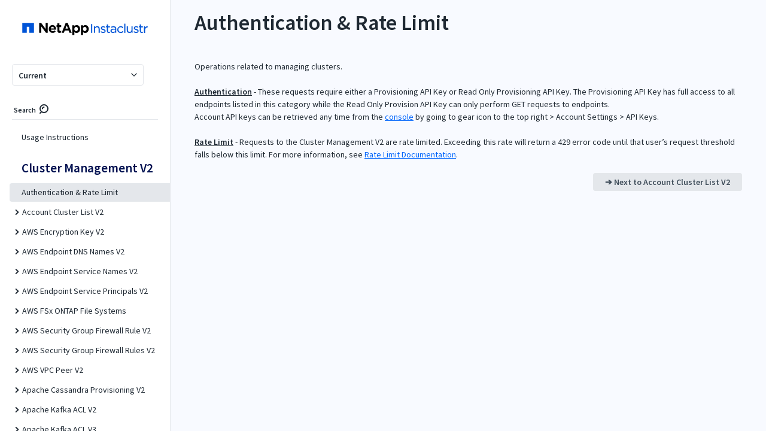

--- FILE ---
content_type: text/html; charset=utf-8
request_url: https://instaclustr.redoc.ly/Current/tag/Cluster-Management-V2-Trait/
body_size: 18552
content:
<!--
  The following template is managed by the Instaclustr development team. Any changes to this document
  will require updates to be done to the internal documentation regarding this.
  In the internal wiki please refer to the document with Title - Customizations to our Redocly template
-->
<!DOCTYPE html>
  <html>
  <head>
    <meta charset="utf8" />
    <!-- needed for adaptive design -->
    <title>Instaclustr API Documentation</title>
    <link rel="icon" type="image/png" href="https://console2.instaclustr.com/assets/instaclustr-favicon.png">
    <meta name="viewport" content="width=device-width, initial-scale=1, shrink-to-fit=no, viewport-fit=cover">
    <style>
      body {
        padding: 0;
        margin: 0;
        background-color: #f8faff;
      }
      summary > h3, summary > h3, summary > h4, summary > h5 {
            display: inline-block;
            margin-top: 0.3rem;
            margin-bottom: 0.3rem;
        }
      .scrollbar-container label[type="group"] span {
        font-size: 1.5em;
        color: #001050;
        line-height: 1.5em;
      }
      .menu-content img {padding: 20px 20px 20px 20px;}
    </style>
    <script defer src="../../../2.45.10/redocly-reference-docs.min.js"></script><script defer src="../../../redocly-state-703e12d47ceef671459558039db29d3d0222ddea.js"></script><script defer src="../../../redocly-license.js"></script><style data-styled="true" data-styled-version="5.3.0">.gNoQjn{width:100%;padding-left:40px;padding-right:40px;padding-top:20px;padding-bottom:20px;}/*!sc*/
@media screen and (min-width:85rem){.gNoQjn{width:calc(100% - 37.5%);padding-right:20px;padding-top:0;padding-bottom:0;}}/*!sc*/
@media print{.gNoQjn{width:100%;padding-top:20;padding-bottom:20;}}/*!sc*/
.brrroz{width:100%;padding-left:40px;padding-right:40px;padding-top:0;padding-bottom:0;}/*!sc*/
@media screen and (min-width:85rem){.brrroz{width:calc(100% - 37.5%);padding-right:20px;padding-top:0;padding-bottom:0;}}/*!sc*/
@media print{.brrroz{width:100%;padding-top:0;padding-bottom:0;}}/*!sc*/
data-styled.g1[id="sc-bdnxRM"]{content:"gNoQjn,brrroz,"}/*!sc*/
.hasNAH{padding-left:0;padding-right:0;width:100%;padding-top:0;padding-bottom:0;}/*!sc*/
.hasNAH:last-child{min-height:calc(100vh + 1px);}/*!sc*/
.sc-gtsrHT > .sc-gtsrHT:last-child{min-height:initial;}/*!sc*/
@media screen and (min-width:85rem){.hasNAH{padding-top:20px;padding-bottom:20px;}}/*!sc*/
@media print{.hasNAH{padding:0;}}/*!sc*/
data-styled.g2[id="sc-gtsrHT"]{content:"hasNAH,"}/*!sc*/
.crGSuW{display:-webkit-box;display:-webkit-flex;display:-ms-flexbox;display:flex;width:100%;padding:0;-webkit-flex-direction:column;-ms-flex-direction:column;flex-direction:column;}/*!sc*/
@media screen and (min-width:85rem){.crGSuW{-webkit-flex-direction:row;-ms-flex-direction:row;flex-direction:row;}}/*!sc*/
@media print{.crGSuW{-webkit-flex-direction:column;-ms-flex-direction:column;flex-direction:column;}}/*!sc*/
data-styled.g5[id="sc-eCApnc"]{content:"crGSuW,"}/*!sc*/
.kLWFFk{font-size:36px;font-family:Source Sans Pro,sans-serif;font-weight:700;line-height:36px;color:#1F2933;margin:0 0 25px;}/*!sc*/
data-styled.g6[id="sc-jSFjdj"]{content:"kLWFFk,"}/*!sc*/
.bfQOer{height:9px;width:9px;vertical-align:middle;-webkit-transition:-webkit-transform 0.2s ease-out;-webkit-transition:transform 0.2s ease-out;transition:transform 0.2s ease-out;-webkit-transform:rotateZ(0deg);-ms-transform:rotateZ(0deg);transform:rotateZ(0deg);}/*!sc*/
data-styled.g14[id="sc-crzoAE"]{content:"bfQOer,"}/*!sc*/
.efnRwA{vertical-align:middle;color:#0065FB;}/*!sc*/
.efnRwA:active,.efnRwA:visited{color:#1F2933;}/*!sc*/
data-styled.g18[id="sc-hBMUJo"]{content:"efnRwA,"}/*!sc*/
.hmqpxx{cursor:pointer;line-height:inherit;display:inline-block;outline:0;position:absolute;padding-right:4px;-webkit-transform:translateX(-100%);-ms-transform:translateX(-100%);transform:translateX(-100%);}/*!sc*/
.hmqpxx .sc-hBMUJo{width:18px;height:18px;visibility:hidden;display:inline-block;vertical-align:middle;}/*!sc*/
h1:hover > .sc-fnVZcZ .sc-hBMUJo,h2:hover > .hmqpxx .sc-hBMUJo,h3:hover > .hmqpxx .sc-hBMUJo,h4:hover > .hmqpxx .sc-hBMUJo,h5:hover > .hmqpxx .sc-hBMUJo,h6:hover > .hmqpxx .sc-hBMUJo,.hmqpxx:hover .sc-hBMUJo{visibility:visible;}/*!sc*/
.hmqpxx:focus .sc-hBMUJo{visibility:visible;}/*!sc*/
data-styled.g19[id="sc-fnVZcZ"]{content:"hmqpxx,"}/*!sc*/
.cxoPpQ code[class*='language-'],.cxoPpQ pre[class*='language-']{text-shadow:0 -0.1em 0.2em black;text-align:left;white-space:pre;word-spacing:normal;word-break:normal;word-wrap:normal;line-height:1.5;-moz-tab-size:4;-o-tab-size:4;tab-size:4;-webkit-hyphens:none;-moz-hyphens:none;-ms-hyphens:none;-webkit-hyphens:none;-moz-hyphens:none;-ms-hyphens:none;hyphens:none;}/*!sc*/
@media print{.cxoPpQ code[class*='language-'],.cxoPpQ pre[class*='language-']{text-shadow:none;}}/*!sc*/
.cxoPpQ pre[class*='language-']{padding:1em;margin:0.5em 0;overflow:auto;}/*!sc*/
.cxoPpQ .token.comment,.cxoPpQ .token.prolog,.cxoPpQ .token.doctype,.cxoPpQ .token.cdata{color:hsl(30,20%,50%);}/*!sc*/
.cxoPpQ .token.punctuation{opacity:1;}/*!sc*/
.cxoPpQ .namespace{opacity:0.7;}/*!sc*/
.cxoPpQ .token.property,.cxoPpQ .token.tag,.cxoPpQ .token.number,.cxoPpQ .token.constant,.cxoPpQ .token.symbol{color:#F5F7FA;}/*!sc*/
.cxoPpQ .token.boolean{color:#FF6161;}/*!sc*/
.cxoPpQ .token.selector,.cxoPpQ .token.attr-name,.cxoPpQ .token.string,.cxoPpQ .token.char,.cxoPpQ .token.builtin,.cxoPpQ .token.inserted{color:#fee39e;}/*!sc*/
.cxoPpQ .token.selector + a,.cxoPpQ .token.attr-name + a,.cxoPpQ .token.string + a,.cxoPpQ .token.char + a,.cxoPpQ .token.builtin + a,.cxoPpQ .token.inserted + a,.cxoPpQ .token.selector + a:visited,.cxoPpQ .token.attr-name + a:visited,.cxoPpQ .token.string + a:visited,.cxoPpQ .token.char + a:visited,.cxoPpQ .token.builtin + a:visited,.cxoPpQ .token.inserted + a:visited{color:#4ed2ba;-webkit-text-decoration:underline;text-decoration:underline;}/*!sc*/
.cxoPpQ .token.property.string{color:#9efaa7;}/*!sc*/
.cxoPpQ .token.operator,.cxoPpQ .token.entity,.cxoPpQ .token.url,.cxoPpQ .token.variable{color:#f5b83d;}/*!sc*/
.cxoPpQ .token.atrule,.cxoPpQ .token.attr-value,.cxoPpQ .token.keyword{color:#ffdbf4;}/*!sc*/
.cxoPpQ .token.regex,.cxoPpQ .token.important{color:#e90;}/*!sc*/
.cxoPpQ .token.important,.cxoPpQ .token.bold{font-weight:bold;}/*!sc*/
.cxoPpQ .token.italic{font-style:italic;}/*!sc*/
.cxoPpQ .token.entity{cursor:help;}/*!sc*/
.cxoPpQ .token.deleted{color:red;}/*!sc*/
data-styled.g36[id="sc-kLojOw"]{content:"cxoPpQ,"}/*!sc*/
.bwSYJA{position:relative;}/*!sc*/
data-styled.g43[id="sc-ciSkZP"]{content:"bwSYJA,"}/*!sc*/
.kyvWZW{position:relative;display:inline-block;}/*!sc*/
data-styled.g44[id="sc-jcwpoC"]{content:"kyvWZW,"}/*!sc*/
.jylSVk{font-family:Source Sans Pro,sans-serif;font-weight:400;line-height:1.5em;}/*!sc*/
.jylSVk p:first-child{margin-top:0;}/*!sc*/
.jylSVk p:last-child{margin-bottom:0;}/*!sc*/
.jylSVk h1{font-size:36px;font-family:Source Sans Pro,sans-serif;font-weight:700;line-height:36px;color:#0065FB;margin-top:0;}/*!sc*/
.jylSVk h2{font-size:28px;font-family:Source Sans Pro,sans-serif;font-weight:700;line-height:28px;color:#1F2933;}/*!sc*/
.jylSVk code{border-radius:4px;border:1px solid #E4E7EB;padding:0 5px;word-break:break-word;font-family:Source Code Pro,monospace;font-size:13px;color:#e53935;background-color:#F5F7FA;font-weight:400;}/*!sc*/
.jylSVk h1 > code,.jylSVk h2 > code,.jylSVk h3 > code,.jylSVk h4 > code,.jylSVk h5 > code,.jylSVk h6 > code{font-size:inherit;}/*!sc*/
.jylSVk pre{white-space:pre;background-color:#323F4B;font-family:Source Code Pro,monospace;color:white;padding:10px;overflow-x:auto;line-height:normal;border-radius:8px;border:1px solid rgba(38,50,56,0.1);}/*!sc*/
.jylSVk pre code{background-color:transparent;color:white;padding:0;border:none;}/*!sc*/
.jylSVk pre code:before,.jylSVk pre code:after{content:none;}/*!sc*/
.jylSVk blockquote{margin:0;margin-bottom:1em;padding:0 15px;color:#777;border-left:4px solid #ddd;}/*!sc*/
.jylSVk img{max-width:100%;box-sizing:content-box;}/*!sc*/
.jylSVk ul,.jylSVk ol{padding-left:2em;margin:0;margin-bottom:1em;}/*!sc*/
.jylSVk ul ul,.jylSVk ol ul,.jylSVk ul ol,.jylSVk ol ol{margin-bottom:0;margin-top:0;}/*!sc*/
.jylSVk table{display:block;width:100%;overflow:auto;word-break:keep-all;border-collapse:separate;border-spacing:0;margin-top:20px;margin-bottom:20px;font-size:14px;}/*!sc*/
.jylSVk table th,.jylSVk table td{padding:12px;border-bottom:1px solid #E4E7EB;}/*!sc*/
.jylSVk table th{text-align:left;font-weight:bold;background-color:#F5F7FA;}/*!sc*/
.jylSVk table tr th:first-child,.jylSVk table tr td:first-child{border-left:1px solid #E4E7EB;}/*!sc*/
.jylSVk table tr td:last-child,.jylSVk table tr th:last-child{border-right:1px solid #E4E7EB;}/*!sc*/
.jylSVk table thead td,.jylSVk table thead th{border-top:1px solid #E4E7EB;}/*!sc*/
.jylSVk table thead tr:first-child th:first-child{border-top-left-radius:8px;}/*!sc*/
.jylSVk table thead tr:first-child th:last-child{border-top-right-radius:8px;border-top:1px solid #E4E7EB;}/*!sc*/
.jylSVk table tbody tr:last-child td:first-child{border-bottom-left-radius:8px;}/*!sc*/
.jylSVk table tbody tr:last-child td:last-child{border-bottom-right-radius:8px;}/*!sc*/
.jylSVk .share-link{cursor:pointer;line-height:inherit;display:inline-block;outline:0;position:absolute;padding-right:4px;-webkit-transform:translateX(-100%);-ms-transform:translateX(-100%);transform:translateX(-100%);}/*!sc*/
.jylSVk .share-link .sc-hBMUJo{width:15px;height:15px;visibility:hidden;display:inline-block;vertical-align:middle;}/*!sc*/
.jylSVk h1:hover > .share-link .sc-hBMUJo,.jylSVk h2:hover > .share-link .sc-hBMUJo,.jylSVk h3:hover > .share-link .sc-hBMUJo,.jylSVk h4:hover > .share-link .sc-hBMUJo,.jylSVk h5:hover > .share-link .sc-hBMUJo,.jylSVk h6:hover > .share-link .sc-hBMUJo,.jylSVk .share-link:hover .sc-hBMUJo{visibility:visible;}/*!sc*/
.jylSVk .share-link:focus .sc-hBMUJo{visibility:visible;}/*!sc*/
.jylSVk a{-webkit-text-decoration:auto;text-decoration:auto;color:#0065FB;}/*!sc*/
.jylSVk a:visited{color:#0065FB;}/*!sc*/
.jylSVk a:hover{-webkit-text-decoration:auto;text-decoration:auto;color:#62a1ff;}/*!sc*/
.jylSVk h1{clear:both;}/*!sc*/
.jylSVk h2{clear:both;}/*!sc*/
.jylSVk h3{clear:both;}/*!sc*/
.jylSVk pre{border-radius:8px;}/*!sc*/
data-styled.g46[id="sc-iTVJFM"]{content:"jylSVk,"}/*!sc*/
.kxZIbN{-webkit-text-decoration:none;text-decoration:none;text-align:center;width:auto;outline:none;border:none;background-color:#E4E7EB;color:#3E4C59;border-radius:4px;font-weight:600;font-size:14px;padding:2px 20px;cursor:pointer;-webkit-transition:background-color 0.25s ease,border-color 0.25s ease,box-shadow 0.25s ease;transition:background-color 0.25s ease,border-color 0.25s ease,box-shadow 0.25s ease;line-height:1;font-family:inherit;box-shadow:none;background-color:#E4E7EB;color:#3E4C59;font-size:14px;padding:8px 20px;min-width:120px;}/*!sc*/
.kxZIbN:hover{background-color:#d5dae0;box-shadow:0px 0px 12px 0px rgba(0,0,0,0.1);}/*!sc*/
.kxZIbN:active{background-color:#c7cdd5;box-shadow:0px 0px 12px 0px rgba(0,0,0,0.1);}/*!sc*/
.kxZIbN:hover{background-color:#d5dae0;}/*!sc*/
.kxZIbN:active{background-color:#c7cdd5;}/*!sc*/
.sc-jNnpgg + .sc-jNnpgg{margin-left:0.85em;}/*!sc*/
data-styled.g50[id="sc-jNnpgg"]{content:"kxZIbN,"}/*!sc*/
.iqVKPN{max-height:285px;max-width:285px;padding:2px;width:100%;display:block;}/*!sc*/
data-styled.g61[id="sc-jffHpj"]{content:"iqVKPN,"}/*!sc*/
.jARayQ{text-align:center;line-height:0;}/*!sc*/
data-styled.g62[id="sc-eJocfa"]{content:"jARayQ,"}/*!sc*/
.fynOG{position:absolute;pointer-events:none;z-index:1;top:50%;-webkit-transform:translateY(-50%);-ms-transform:translateY(-50%);-webkit-transform:translateY(-50%);-ms-transform:translateY(-50%);transform:translateY(-50%);right:8px;margin:auto;text-align:center;}/*!sc*/
data-styled.g104[id="sc-eHEENL"]{content:"fynOG,"}/*!sc*/
.kzkhAk{box-sizing:border-box;outline:none;display:inline-block;border-radius:4px;vertical-align:bottom;position:relative;width:auto;cursor:pointer;text-transform:none;}/*!sc*/
.kzkhAk label{box-sizing:border-box;min-width:90px;height:36px;outline:none;display:inline-block;color:#1F2933;border-radius:4px;padding:8px 26px 8px 10px;vertical-align:bottom;width:auto;text-transform:none;line-height:inherit;font-size:14px;font-family:inherit;text-overflow:ellipsis;overflow:hidden;white-space:nowrap;}/*!sc*/
.kzkhAk label,.kzkhAk label:hover,.kzkhAk label:focus-within{border:1px solid #E4E7EB;box-shadow:none;}/*!sc*/
.kzkhAk .dropdown-select{position:absolute;top:0;left:0;width:100%;height:100%;opacity:0;border:none;-webkit-appearance:none;-moz-appearance:none;appearance:none;cursor:pointer;color:#1F2933;line-height:inherit;font-size:14px;font-family:inherit;padding:8px 26px 8px 10px;}/*!sc*/
data-styled.g105[id="sc-hzUIXc"]{content:"kzkhAk,"}/*!sc*/
.dNlZnZ{width:90%;}/*!sc*/
.dNlZnZ label{width:100%;font-weight:600;color:#1F2933;}/*!sc*/
data-styled.g108[id="sc-dWBRfb"]{content:"dNlZnZ,"}/*!sc*/
.bMXbDz{display:-webkit-inline-box;display:-webkit-inline-flex;display:-ms-inline-flexbox;display:inline-flex;-webkit-align-items:center;-webkit-box-align:center;-ms-flex-align:center;align-items:center;-webkit-box-pack:center;-webkit-justify-content:center;-ms-flex-pack:center;justify-content:center;font-size:8px;font-family:Source Code Pro,monospace;font-weight:600;line-height:15px;color:#F5F7FA;background-color:#333;border-radius:16px;width:36px;height:14px;text-transform:uppercase;text-align:center;margin-right:6px;}/*!sc*/
.bMXbDz.get{background-color:#3A9601;}/*!sc*/
.bMXbDz.post{background-color:#0065FB;}/*!sc*/
.bMXbDz.put{background-color:#93527B;}/*!sc*/
.bMXbDz.options{background-color:#947014;}/*!sc*/
.bMXbDz.patch{background-color:#bf581d;}/*!sc*/
.bMXbDz.delete{background-color:#C83637;}/*!sc*/
.bMXbDz.basic{background-color:#707070;}/*!sc*/
.bMXbDz.link{background-color:#07818F;}/*!sc*/
.bMXbDz.head{background-color:#A23DAD;}/*!sc*/
.bMXbDz.hook{background-color:#0065FB;}/*!sc*/
.bMXbDz.schema{background-color:#707070;}/*!sc*/
data-styled.g169[id="sc-kHVIJG"]{content:"bMXbDz,"}/*!sc*/
.gCUyUJ{margin:0;padding:0;}/*!sc*/
.sc-ktvWjP .sc-ktvWjP{font-size:14px;}/*!sc*/
.kRWzoI{margin:0;padding:0;display:none;}/*!sc*/
.sc-ktvWjP .sc-ktvWjP{font-size:14px;}/*!sc*/
data-styled.g170[id="sc-ktvWjP"]{content:"gCUyUJ,kRWzoI,"}/*!sc*/
.cODCSI{list-style:none inside none;overflow:hidden;text-overflow:ellipsis;padding:0;}/*!sc*/
.yCtYb{list-style:none inside none;overflow:hidden;text-overflow:ellipsis;padding:0;margin-top:10px;}/*!sc*/
data-styled.g171[id="sc-gXZlLH"]{content:"cODCSI,yCtYb,"}/*!sc*/
.cgznAF{cursor:pointer;position:relative;margin-top:1px;display:-webkit-box;display:-webkit-flex;display:-ms-flexbox;display:flex;-webkit-text-decoration:none;text-decoration:none;line-height:15px;-webkit-align-items:center;-webkit-box-align:center;-ms-flex-align:center;align-items:center;font-family:Source Sans Pro,sans-serif;font-size:14px;font-weight:600;border-top-left-radius:4px;border-bottom-left-radius:4px;background-color:#fff;pointer-events:none;color:#1F2933;margin-left:16px;padding-top:8px;padding-right:8px;padding-bottom:8px;margin-bottom:1px;padding-left:20px;}/*!sc*/
.cgznAF:hover{background-color:#E4E7EB;color:#1F2933;-webkit-transition:background-color 0.3s,color 0.3s;transition:background-color 0.3s,color 0.3s;}/*!sc*/
.cgznAF .sc-crzoAE{height:8;width:8;fill:#1F2933;margin-right:4px;}/*!sc*/
.Ghqof{cursor:pointer;position:relative;margin-top:1px;display:-webkit-box;display:-webkit-flex;display:-ms-flexbox;display:flex;-webkit-text-decoration:none;text-decoration:none;line-height:15px;font-family:Source Sans Pro,sans-serif;font-size:14px;font-weight:400;border-top-left-radius:4px;border-bottom-left-radius:4px;background-color:#fff;pointer-events:auto;color:#1F2933;margin-left:32px;padding-top:8px;padding-right:8px;padding-bottom:8px;margin-bottom:1px;padding-left:20px;}/*!sc*/
.Ghqof:hover{background-color:#E4E7EB;color:#1F2933;-webkit-transition:background-color 0.3s,color 0.3s;transition:background-color 0.3s,color 0.3s;}/*!sc*/
.Ghqof .sc-crzoAE{height:8;width:8;fill:#1F2933;margin-right:4px;}/*!sc*/
data-styled.g172[id="sc-bFSbwS"]{content:"cgznAF,Ghqof,"}/*!sc*/
.idVmTc{cursor:pointer;position:relative;margin-top:1px;display:-webkit-box;display:-webkit-flex;display:-ms-flexbox;display:flex;-webkit-text-decoration:none;text-decoration:none;line-height:15px;font-family:Source Sans Pro,sans-serif;font-size:14px;font-weight:400;border-top-left-radius:4px;border-bottom-left-radius:4px;background-color:#fff;pointer-events:auto;color:#1F2933;margin-left:16px;padding-top:8px;padding-right:8px;padding-bottom:8px;margin-bottom:1px;padding-left:20px;}/*!sc*/
.idVmTc:hover{background-color:#E4E7EB;color:#1F2933;-webkit-transition:background-color 0.3s,color 0.3s;transition:background-color 0.3s,color 0.3s;}/*!sc*/
.idVmTc .sc-crzoAE{height:8;width:8;fill:#1F2933;margin-right:4px;}/*!sc*/
.kUHTLd{cursor:pointer;position:relative;margin-top:1px;display:-webkit-box;display:-webkit-flex;display:-ms-flexbox;display:flex;-webkit-text-decoration:none;text-decoration:none;line-height:15px;-webkit-align-items:center;-webkit-box-align:center;-ms-flex-align:center;align-items:center;font-family:Source Sans Pro,sans-serif;font-size:14px;font-weight:400;border-top-left-radius:4px;border-bottom-left-radius:4px;background-color:#fff;pointer-events:auto;color:#1F2933;margin-left:16px;padding-top:8px;padding-right:8px;padding-bottom:8px;margin-bottom:1px;padding-left:8px;}/*!sc*/
.kUHTLd:hover{background-color:#E4E7EB;color:#1F2933;-webkit-transition:background-color 0.3s,color 0.3s;transition:background-color 0.3s,color 0.3s;}/*!sc*/
.kUHTLd .sc-crzoAE{height:8;width:8;fill:#1F2933;margin-right:4px;}/*!sc*/
.BGYJK{cursor:pointer;position:relative;margin-top:1px;display:-webkit-box;display:-webkit-flex;display:-ms-flexbox;display:flex;-webkit-text-decoration:none;text-decoration:none;line-height:15px;font-family:Source Sans Pro,sans-serif;font-size:14px;font-weight:400;border-top-left-radius:4px;border-bottom-left-radius:4px;background-color:#fff;pointer-events:auto;color:#1F2933;margin-left:32px;padding-top:8px;padding-right:8px;padding-bottom:8px;margin-bottom:1px;padding-left:20px;}/*!sc*/
.BGYJK:hover{background-color:#E4E7EB;color:#1F2933;-webkit-transition:background-color 0.3s,color 0.3s;transition:background-color 0.3s,color 0.3s;}/*!sc*/
.BGYJK .sc-crzoAE{height:8;width:8;fill:#1F2933;margin-right:4px;}/*!sc*/
data-styled.g173[id="sc-fxFQKN"]{content:"idVmTc,kUHTLd,BGYJK,"}/*!sc*/
.cyEeAF{display:inline-block;vertical-align:middle;width:auto;overflow:hidden;text-overflow:ellipsis;line-height:15px;}/*!sc*/
.iarSDp{display:inline-block;vertical-align:middle;width:calc(100% - 42px);overflow:hidden;text-overflow:ellipsis;line-height:15px;}/*!sc*/
data-styled.g174[id="sc-fyGvY"]{content:"cyEeAF,iarSDp,"}/*!sc*/
.cKyznh{font-size:0.8em;margin-top:10px;padding:0 20px;text-align:left;opacity:0.7;}/*!sc*/
.cKyznh a,.cKyznh a:visited,.cKyznh a:hover{color:#1F2933 !important;border-top:1px solid #e6e6e6;padding:5px 0;display:block;}/*!sc*/
data-styled.g175[id="sc-cjzNjn"]{content:"cKyznh,"}/*!sc*/
.bDNEth{-webkit-flex-wrap:wrap;-ms-flex-wrap:wrap;flex-wrap:wrap;}/*!sc*/
data-styled.g176[id="sc-igOmtu"]{content:"bDNEth,"}/*!sc*/
.jAUISW{margin-top:2px;-webkit-user-select:none;-moz-user-select:none;-ms-user-select:none;user-select:none;width:20px;height:20px;-webkit-align-self:center;-ms-flex-item-align:center;align-self:center;display:-webkit-box;display:-webkit-flex;display:-ms-flexbox;display:flex;-webkit-flex-direction:column;-ms-flex-direction:column;flex-direction:column;color:#0065FB;}/*!sc*/
data-styled.g188[id="sc-liAPKD"]{content:"jAUISW,"}/*!sc*/
.kjxrze{overflow:hidden;-webkit-flex-direction:column;-ms-flex-direction:column;flex-direction:column;-webkit-backface-visibility:hidden;backface-visibility:hidden;height:100vh;position:-webkit-sticky;position:sticky;position:-webkit-sticky;top:0;-webkit-flex:0 0 auto;-ms-flex:0 0 auto;flex:0 0 auto;position:fixed;z-index:20;width:100%;background:#fff;border-right:1px solid #E4E7EB;display:none;}/*!sc*/
@media screen and (min-width:50rem){.kjxrze{position:-webkit-sticky;position:sticky;z-index:auto;width:285px;display:-webkit-box;display:-webkit-flex;display:-ms-flexbox;display:flex;}}/*!sc*/
@media print{.kjxrze{display:none;}}/*!sc*/
data-styled.g189[id="sc-cvdZrU"]{content:"kjxrze,"}/*!sc*/
.eCSkJC{outline:none;-webkit-user-select:none;-moz-user-select:none;-ms-user-select:none;user-select:none;background-color:#f2f2f2;cursor:pointer;position:fixed;right:20px;z-index:100;border-radius:50%;box-shadow:0 0 20px rgba(0,0,0,0.3);bottom:44px;width:60px;height:60px;padding:0 20px;color:#0065FB;display:-webkit-box;display:-webkit-flex;display:-ms-flexbox;display:flex;}/*!sc*/
.eCSkJC svg{color:#0065FB;}/*!sc*/
@media screen and (min-width:50rem){.eCSkJC{display:none;}}/*!sc*/
@media print{.eCSkJC{display:none;}}/*!sc*/
data-styled.g190[id="sc-fTZpSt"]{content:"eCSkJC,"}/*!sc*/
.fbmrBL{cursor:text;margin:10px 20px 13px;padding:0 18px 0 3px;border:0;position:relative;border-bottom:1px solid #E4E7EB;background-color:transparent;height:37px;color:#1F2933;text-align:left;font-family:Source Sans Pro,sans-serif;font-size:12px;font-weight:600;white-space:nowrap;overflow:hidden;text-overflow:ellipsis;-webkit-flex:0 0 auto;-ms-flex:0 0 auto;flex:0 0 auto;}/*!sc*/
.fbmrBL span{display:block;position:absolute;right:0;width:18px;height:37px;background-color:#fff;z-index:2;}/*!sc*/
.fbmrBL .search-icon{margin-left:6px;position:relative;top:2px;z-index:1;}/*!sc*/
.fbmrBL .button-clear{padding:3px;right:0;margin-top:4px;z-index:3;}/*!sc*/
data-styled.g200[id="sc-geBCVM"]{content:"fbmrBL,"}/*!sc*/
.bAGyCr{position:absolute;}/*!sc*/
data-styled.g212[id="sc-fnebDD"]{content:"bAGyCr,"}/*!sc*/
.cqvksc{display:-webkit-box;display:-webkit-flex;display:-ms-flexbox;display:flex;-webkit-box-pack:center;-webkit-justify-content:center;-ms-flex-pack:center;justify-content:center;-webkit-align-items:center;-webkit-box-align:center;-ms-flex-align:center;align-items:center;color:'#f00';cursor:pointer;z-index:1;width:36px;height:36px;background:#e5e8eb;border-radius:4px;}/*!sc*/
data-styled.g213[id="sc-jcsPjo"]{content:"cqvksc,"}/*!sc*/
.dNLXSy{display:-webkit-box;display:-webkit-flex;display:-ms-flexbox;display:flex;position:relative;text-align:left;tap-highlight-color:rgba(0,0,0,0);-webkit-text-size-adjust:100%;text-size-adjust:100%;-webkit-font-smoothing:antialiased;text-rendering:optimizeSpeed !important;font-family:Source Sans Pro,sans-serif;font-size:14px;line-height:1.5em;font-weight:400;color:#1F2933;font-smoothing:antialiased;}/*!sc*/
.dNLXSy *{box-sizing:border-box;-webkit-tap-highlight-color:rgba(255,255,255,0);}/*!sc*/
data-styled.g215[id="sc-iuhXDa"]{content:"dNLXSy,"}/*!sc*/
.kSrTMC{position:relative;overflow:hidden;display:-webkit-box;display:-webkit-flex;display:-ms-flexbox;display:flex;-webkit-flex-direction:column;-ms-flex-direction:column;flex-direction:column;-webkit-align-items:center;-webkit-box-align:center;-ms-flex-align:center;align-items:center;margin:0 auto;width:auto;max-width:100%;}/*!sc*/
@media screen and (min-width:50rem){.kSrTMC{width:calc(100% - 285px);max-width:100%;}}/*!sc*/
@media screen and (min-width:85rem){.kSrTMC{max-width:100%;}}/*!sc*/
@media screen and (min-width:105rem){.kSrTMC{max-width:1800px;}}/*!sc*/
@media print{.kSrTMC{width:100%;padding:0;}}/*!sc*/
data-styled.g216[id="sc-eCbnUT"]{content:"kSrTMC,"}/*!sc*/
.eYwwTU{padding:20px 25px;-webkit-align-self:flex-start;-ms-flex-item-align:start;align-self:flex-start;text-align:right;display:-webkit-box;display:-webkit-flex;display:-ms-flexbox;display:flex;-webkit-flex-direction:row;-ms-flex-direction:row;flex-direction:row;width:100%;padding-left:40px;padding-right:40px;}/*!sc*/
@media screen and (min-width:85rem){.eYwwTU{width:calc(100% - 37.5%);padding-right:20px;}}/*!sc*/
data-styled.g219[id="sc-kBqmDu"]{content:"eYwwTU,"}/*!sc*/
.jSYvfE{position:absolute;}/*!sc*/
data-styled.g220[id="sc-gJjCVn"]{content:"jSYvfE,"}/*!sc*/
.iqITld{display:-webkit-box;display:-webkit-flex;display:-ms-flexbox;display:flex;position:relative;-webkit-box-pack:center;-webkit-justify-content:center;-ms-flex-pack:center;justify-content:center;-webkit-align-items:center;-webkit-box-align:center;-ms-flex-align:center;align-items:center;cursor:pointer;z-index:1;width:36px;height:36px;background:#e5e8eb;border-radius:4px;}/*!sc*/
data-styled.g222[id="sc-fGgQJw"]{content:"iqITld,"}/*!sc*/
.bFhgJi{position:-webkit-sticky;position:sticky;display:-webkit-box;display:-webkit-flex;display:-ms-flexbox;display:flex;-webkit-flex-direction:column;-ms-flex-direction:column;flex-direction:column;-webkit-box-pack:justify;-webkit-justify-content:space-between;-ms-flex-pack:justify;justify-content:space-between;top:20px;right:24px;height:calc(36px * 2 + 10px);z-index:1;display:none;}/*!sc*/
@media screen and (min-width:85rem){.bFhgJi{display:-webkit-box;display:-webkit-flex;display:-ms-flexbox;display:flex;}}/*!sc*/
@media print{.bFhgJi{display:none;}}/*!sc*/
data-styled.g223[id="sc-hmvkKb"]{content:"bFhgJi,"}/*!sc*/
.izJcyS{font-size:14px;margin-left:auto;}/*!sc*/
data-styled.g225[id="sc-dYXZXt"]{content:"izJcyS,"}/*!sc*/
.bpWLuI{padding:10px 20px;width:100%;display:inline-block;font-size:12px;}/*!sc*/
data-styled.g229[id="sc-gggoXN"]{content:"bpWLuI,"}/*!sc*/
div[data-section-id]::after{content:" ";display:block;height:0;clear:both;visibility:hidden;}/*!sc*/
.sc-bdnxRM,.sc-kBqmDu{max-width:none;margin:0;}/*!sc*/
.sc-eCbnUT{width:none;max-width:100%;}/*!sc*/
@media screen and (min-width:50rem){.sc-eCbnUT{width:calc(100% - 285px);max-width:100%;}}/*!sc*/
@media screen and (min-width:85rem){.sc-eCbnUT{max-width:100%;}}/*!sc*/
@media screen and (min-width:105rem){.sc-eCbnUT{max-width:1800px;}}/*!sc*/
data-styled.g230[id="sc-global-bhsAyX1"]{content:"sc-global-bhsAyX1,"}/*!sc*/
</style>
    <link href="https://fonts.googleapis.com/css?family=Source+Sans+Pro:400,600|Source+Code+Pro:400,700" rel="stylesheet">
  </head>

  <body>
    <div id="redocly_root">
    <div id="redoc"><div class="sc-iuhXDa dNLXSy redoc-wrap"><div class="sc-cvdZrU kjxrze menu-content" style="top:0px;height:calc(100vh - 0px)"><div style="background-color:#FFFFFF" class="sc-eJocfa jARayQ"><img src="https://console2.instaclustr.com/assets/logos/instaclustr_logo_for_redocly.svg" alt="Instaclustr Logo" class="sc-jffHpj iqVKPN"/></div><div class="sc-gggoXN bpWLuI"><div class="sc-hzUIXc sc-dWBRfb kzkhAk dNlZnZ dropdown-wrapper"><svg class="sc-eHEENL fynOG" xmlns="http://www.w3.org/2000/svg" width="16" height="16" viewBox="0 0 24 24" fill="none" stroke="currentColor" stroke-width="2" stroke-linecap="round" stroke-linejoin="round"><polyline points="6 9 12 15 18 9"></polyline></svg><select class="dropdown-select"><option selected="" value="Current" class="dropdown-option">Current</option><option value="Deprecated" class="dropdown-option">Deprecated</option></select><label>Current</label></div></div><button class="sc-geBCVM fbmrBL button-field-search"><span></span>Search<svg version="1.1" viewBox="0 0 15 16" width="15" height="16" xmlns="http://www.w3.org/2000/svg" fill="none" class="search-icon"><path fill-rule="evenodd" clip-rule="evenodd" d="M7.5 14C11.0899 14 14 11.0899 14 7.5C14 3.91015 11.0899 1 7.5 1C3.91015 1 1 3.91015 1 7.5C1 11.0899 3.91015 14 7.5 14Z" stroke="currentColor" stroke-width="2"></path><path d="M7.5 5C6.11929 5 5 6.11929 5 7.5" stroke="currentColor" stroke-width="2" stroke-linecap="round"></path><path d="M1 15L3 13" stroke="currentColor" stroke-width="2" stroke-linecap="round" stroke-linejoin="round"></path></svg></button><div class="sc-ciSkZP bwSYJA scrollbar-container "><ul class="sc-ktvWjP gCUyUJ" role="navigation"><li data-item-id="Current/section/Usage-Instructions" class="sc-gXZlLH cODCSI"><a href="/Current/#section/Usage-Instructions" type="section" role="menuitem" class="sc-fxFQKN idVmTc -depth1 "><span title="Usage Instructions" class="sc-fyGvY cyEeAF">Usage Instructions</span></a></li><li data-item-id="Current/group/Cluster-Management-V2" class="sc-gXZlLH yCtYb"><label type="group" role="menuitem" class="sc-bFSbwS cgznAF -depth0 "><span title="Cluster Management V2" class="sc-fyGvY cyEeAF">Cluster Management V2</span></label><ul class="sc-ktvWjP gCUyUJ"><li data-item-id="Current/tag/Cluster-Management-V2-Trait" class="sc-gXZlLH cODCSI"><a href="/Current/tag/Cluster-Management-V2-Trait" type="tag" role="menuitem" class="sc-fxFQKN idVmTc -depth1 "><span title="Authentication &amp; Rate Limit" class="sc-fyGvY cyEeAF">Authentication &amp; Rate Limit</span></a></li><li data-item-id="Current/tag/Account-Cluster-List-V2" class="sc-gXZlLH cODCSI"><a href="/Current/tag/Account-Cluster-List-V2" type="tag" role="menuitem" class="sc-fxFQKN kUHTLd -depth1 "><svg class="sc-crzoAE bfQOer" viewBox="0 0 4.25 7" xmlns="http://www.w3.org/2000/svg" aria-hidden="true"><path d="M0.205025 1.19467L3.00503 3.99467C3.27839 4.26804 3.72161 4.26804 3.99497 3.99467C4.26834 3.7213 4.26834 3.27809 3.99497 3.00472L1.19497 0.20472C0.921608 -0.0686469 0.478392 -0.0686469 0.205025 0.20472C-0.0683418 0.478087 -0.0683417 0.921303 0.205025 1.19467Z"></path><path d="M3.00503 3.00501L0.205025 5.80501C-0.0683417 6.07838 -0.0683417 6.5216 0.205025 6.79496C0.478392 7.06833 0.921608 7.06833 1.19497 6.79496L3.99497 3.99496C4.26834 3.7216 4.26834 3.27838 3.99497 3.00501C3.72161 2.73165 3.27839 2.73165 3.00503 3.00501Z"></path></svg><span title="Account Cluster List V2" class="sc-fyGvY cyEeAF">Account Cluster List V2</span></a><ul class="sc-ktvWjP kRWzoI"><li data-item-id="Current/tag/Account-Cluster-List-V2/paths/~1cluster-management~1v2~1data-sources~1clusters~1v2/get" class="sc-gXZlLH cODCSI"><label class="sc-bFSbwS Ghqof sc-igOmtu bDNEth -depth2 " role="menuitem"><div type="get" class="sc-kHVIJG bMXbDz operation-type get">get</div><span width="calc(100% - 42px)" class="sc-fyGvY iarSDp">Get Active Cluster IDs, result can be optionally filtered on conditions specified by query parameter</span></label></li></ul></li><li data-item-id="Current/tag/AWS-Encryption-Key-V2" class="sc-gXZlLH cODCSI"><a href="/Current/tag/AWS-Encryption-Key-V2" type="tag" role="menuitem" class="sc-fxFQKN kUHTLd -depth1 "><svg class="sc-crzoAE bfQOer" viewBox="0 0 4.25 7" xmlns="http://www.w3.org/2000/svg" aria-hidden="true"><path d="M0.205025 1.19467L3.00503 3.99467C3.27839 4.26804 3.72161 4.26804 3.99497 3.99467C4.26834 3.7213 4.26834 3.27809 3.99497 3.00472L1.19497 0.20472C0.921608 -0.0686469 0.478392 -0.0686469 0.205025 0.20472C-0.0683418 0.478087 -0.0683417 0.921303 0.205025 1.19467Z"></path><path d="M3.00503 3.00501L0.205025 5.80501C-0.0683417 6.07838 -0.0683417 6.5216 0.205025 6.79496C0.478392 7.06833 0.921608 7.06833 1.19497 6.79496L3.99497 3.99496C4.26834 3.7216 4.26834 3.27838 3.99497 3.00501C3.72161 2.73165 3.27839 2.73165 3.00503 3.00501Z"></path></svg><span title="AWS Encryption Key V2" class="sc-fyGvY cyEeAF">AWS Encryption Key V2</span></a><ul class="sc-ktvWjP kRWzoI"><li data-item-id="Current/tag/AWS-Encryption-Key-V2/paths/~1cluster-management~1v2~1data-sources~1providers~1aws~1encryption-keys~1v2/get" class="sc-gXZlLH cODCSI"><label class="sc-bFSbwS Ghqof sc-igOmtu bDNEth -depth2 " role="menuitem"><div type="get" class="sc-kHVIJG bMXbDz operation-type get">get</div><span width="calc(100% - 42px)" class="sc-fyGvY iarSDp">List all AWS encryption keys</span></label></li><li data-item-id="Current/tag/AWS-Encryption-Key-V2/paths/~1cluster-management~1v2~1operations~1providers~1aws~1encryption-keys~1v2~1{encryptionKeyId}~1validate~1v2/get" class="sc-gXZlLH cODCSI"><label class="sc-bFSbwS Ghqof sc-igOmtu bDNEth -depth2 " role="menuitem"><div type="get" class="sc-kHVIJG bMXbDz operation-type get">get</div><span width="calc(100% - 42px)" class="sc-fyGvY iarSDp">Validate encryption Key</span></label></li><li data-item-id="Current/tag/AWS-Encryption-Key-V2/paths/~1cluster-management~1v2~1resources~1providers~1aws~1encryption-keys~1v2/post" class="sc-gXZlLH cODCSI"><label class="sc-bFSbwS Ghqof sc-igOmtu bDNEth -depth2 " role="menuitem"><div type="post" class="sc-kHVIJG bMXbDz operation-type post">post</div><span width="calc(100% - 42px)" class="sc-fyGvY iarSDp">Add an AWS KMS encryption key</span></label></li><li data-item-id="Current/tag/AWS-Encryption-Key-V2/paths/~1cluster-management~1v2~1resources~1providers~1aws~1encryption-keys~1v2~1{encryptionKeyId}/get" class="sc-gXZlLH cODCSI"><label class="sc-bFSbwS Ghqof sc-igOmtu bDNEth -depth2 " role="menuitem"><div type="get" class="sc-kHVIJG bMXbDz operation-type get">get</div><span width="calc(100% - 42px)" class="sc-fyGvY iarSDp">Get encryption key details</span></label></li><li data-item-id="Current/tag/AWS-Encryption-Key-V2/paths/~1cluster-management~1v2~1resources~1providers~1aws~1encryption-keys~1v2~1{encryptionKeyId}/delete" class="sc-gXZlLH cODCSI"><label class="sc-bFSbwS Ghqof sc-igOmtu bDNEth -depth2 " role="menuitem"><div type="delete" class="sc-kHVIJG bMXbDz operation-type delete">del</div><span width="calc(100% - 42px)" class="sc-fyGvY iarSDp">Delete encryption key</span></label></li></ul></li><li data-item-id="Current/tag/AWS-Endpoint-DNS-Names-V2" class="sc-gXZlLH cODCSI"><a href="/Current/tag/AWS-Endpoint-DNS-Names-V2" type="tag" role="menuitem" class="sc-fxFQKN kUHTLd -depth1 "><svg class="sc-crzoAE bfQOer" viewBox="0 0 4.25 7" xmlns="http://www.w3.org/2000/svg" aria-hidden="true"><path d="M0.205025 1.19467L3.00503 3.99467C3.27839 4.26804 3.72161 4.26804 3.99497 3.99467C4.26834 3.7213 4.26834 3.27809 3.99497 3.00472L1.19497 0.20472C0.921608 -0.0686469 0.478392 -0.0686469 0.205025 0.20472C-0.0683418 0.478087 -0.0683417 0.921303 0.205025 1.19467Z"></path><path d="M3.00503 3.00501L0.205025 5.80501C-0.0683417 6.07838 -0.0683417 6.5216 0.205025 6.79496C0.478392 7.06833 0.921608 7.06833 1.19497 6.79496L3.99497 3.99496C4.26834 3.7216 4.26834 3.27838 3.99497 3.00501C3.72161 2.73165 3.27839 2.73165 3.00503 3.00501Z"></path></svg><span title="AWS Endpoint DNS Names V2" class="sc-fyGvY cyEeAF">AWS Endpoint DNS Names V2</span></a><ul class="sc-ktvWjP kRWzoI"><li data-item-id="Current/tag/AWS-Endpoint-DNS-Names-V2/paths/~1cluster-management~1v2~1data-sources~1cluster_data_center~1{clusterDataCenterId}~1aws-endpoint-dns-names~1v2~1/get" class="sc-gXZlLH cODCSI"><label class="sc-bFSbwS Ghqof sc-igOmtu bDNEth -depth2 " role="menuitem"><div type="get" class="sc-kHVIJG bMXbDz operation-type get">get</div><span width="calc(100% - 42px)" class="sc-fyGvY iarSDp">List all Endpoint DNS names on a specific cluster data center.</span></label></li><li data-item-id="Current/tag/AWS-Endpoint-DNS-Names-V2/paths/~1cluster-management~1v2~1resources~1aws-endpoint-dns-names~1v2~1/post" class="sc-gXZlLH cODCSI"><label class="sc-bFSbwS Ghqof sc-igOmtu bDNEth -depth2 " role="menuitem"><div type="post" class="sc-kHVIJG bMXbDz operation-type post">post</div><span width="calc(100% - 42px)" class="sc-fyGvY iarSDp">Update Endpoint DNS names on a cluster data center.</span></label></li><li data-item-id="Current/tag/AWS-Endpoint-DNS-Names-V2/paths/~1cluster-management~1v2~1resources~1aws-endpoint-dns-names~1v2~1{clusterDataCenterId}/get" class="sc-gXZlLH cODCSI"><label class="sc-bFSbwS Ghqof sc-igOmtu bDNEth -depth2 " role="menuitem"><div type="get" class="sc-kHVIJG bMXbDz operation-type get">get</div><span width="calc(100% - 42px)" class="sc-fyGvY iarSDp">Retrieve Endpoint DNS Names for a cluster data center.</span></label></li><li data-item-id="Current/tag/AWS-Endpoint-DNS-Names-V2/paths/~1cluster-management~1v2~1resources~1aws-endpoint-dns-names~1v2~1{clusterDataCenterId}/delete" class="sc-gXZlLH cODCSI"><label class="sc-bFSbwS Ghqof sc-igOmtu bDNEth -depth2 " role="menuitem"><div type="delete" class="sc-kHVIJG bMXbDz operation-type delete">del</div><span width="calc(100% - 42px)" class="sc-fyGvY iarSDp">Delete Endpoint DNS Names for a cluster data center</span></label></li></ul></li><li data-item-id="Current/tag/AWS-Endpoint-Service-Names-V2" class="sc-gXZlLH cODCSI"><a href="/Current/tag/AWS-Endpoint-Service-Names-V2" type="tag" role="menuitem" class="sc-fxFQKN kUHTLd -depth1 "><svg class="sc-crzoAE bfQOer" viewBox="0 0 4.25 7" xmlns="http://www.w3.org/2000/svg" aria-hidden="true"><path d="M0.205025 1.19467L3.00503 3.99467C3.27839 4.26804 3.72161 4.26804 3.99497 3.99467C4.26834 3.7213 4.26834 3.27809 3.99497 3.00472L1.19497 0.20472C0.921608 -0.0686469 0.478392 -0.0686469 0.205025 0.20472C-0.0683418 0.478087 -0.0683417 0.921303 0.205025 1.19467Z"></path><path d="M3.00503 3.00501L0.205025 5.80501C-0.0683417 6.07838 -0.0683417 6.5216 0.205025 6.79496C0.478392 7.06833 0.921608 7.06833 1.19497 6.79496L3.99497 3.99496C4.26834 3.7216 4.26834 3.27838 3.99497 3.00501C3.72161 2.73165 3.27839 2.73165 3.00503 3.00501Z"></path></svg><span title="AWS Endpoint Service Names V2" class="sc-fyGvY cyEeAF">AWS Endpoint Service Names V2</span></a><ul class="sc-ktvWjP kRWzoI"><li data-item-id="Current/tag/AWS-Endpoint-Service-Names-V2/paths/~1cluster-management~1v2~1data-sources~1cluster_data_center~1{clusterDataCenterId}~1aws-endpoint-service-names~1v2~1/get" class="sc-gXZlLH cODCSI"><label class="sc-bFSbwS Ghqof sc-igOmtu bDNEth -depth2 " role="menuitem"><div type="get" class="sc-kHVIJG bMXbDz operation-type get">get</div><span width="calc(100% - 42px)" class="sc-fyGvY iarSDp">List all Endpoint service names on a specific cluster data center.</span></label></li></ul></li><li data-item-id="Current/tag/AWS-Endpoint-Service-Principals-V2" class="sc-gXZlLH cODCSI"><a href="/Current/tag/AWS-Endpoint-Service-Principals-V2" type="tag" role="menuitem" class="sc-fxFQKN kUHTLd -depth1 "><svg class="sc-crzoAE bfQOer" viewBox="0 0 4.25 7" xmlns="http://www.w3.org/2000/svg" aria-hidden="true"><path d="M0.205025 1.19467L3.00503 3.99467C3.27839 4.26804 3.72161 4.26804 3.99497 3.99467C4.26834 3.7213 4.26834 3.27809 3.99497 3.00472L1.19497 0.20472C0.921608 -0.0686469 0.478392 -0.0686469 0.205025 0.20472C-0.0683418 0.478087 -0.0683417 0.921303 0.205025 1.19467Z"></path><path d="M3.00503 3.00501L0.205025 5.80501C-0.0683417 6.07838 -0.0683417 6.5216 0.205025 6.79496C0.478392 7.06833 0.921608 7.06833 1.19497 6.79496L3.99497 3.99496C4.26834 3.7216 4.26834 3.27838 3.99497 3.00501C3.72161 2.73165 3.27839 2.73165 3.00503 3.00501Z"></path></svg><span title="AWS Endpoint Service Principals V2" class="sc-fyGvY cyEeAF">AWS Endpoint Service Principals V2</span></a><ul class="sc-ktvWjP kRWzoI"><li data-item-id="Current/tag/AWS-Endpoint-Service-Principals-V2/paths/~1cluster-management~1v2~1data-sources~1cluster_data_center~1{clusterDataCenterId}~1aws-endpoint-service-principals~1v2~1/get" class="sc-gXZlLH cODCSI"><label class="sc-bFSbwS Ghqof sc-igOmtu bDNEth -depth2 " role="menuitem"><div type="get" class="sc-kHVIJG bMXbDz operation-type get">get</div><span width="calc(100% - 42px)" class="sc-fyGvY iarSDp">List all IAM Principal ARNs.</span></label></li><li data-item-id="Current/tag/AWS-Endpoint-Service-Principals-V2/paths/~1cluster-management~1v2~1resources~1aws-endpoint-service-principals~1v2~1/post" class="sc-gXZlLH cODCSI"><label class="sc-bFSbwS Ghqof sc-igOmtu bDNEth -depth2 " role="menuitem"><div type="post" class="sc-kHVIJG bMXbDz operation-type post">post</div><span width="calc(100% - 42px)" class="sc-fyGvY iarSDp">Add an IAM Principal ARN on the AWS Endpoint Service.</span></label></li><li data-item-id="Current/tag/AWS-Endpoint-Service-Principals-V2/paths/~1cluster-management~1v2~1resources~1aws-endpoint-service-principals~1v2~1{principalId}/get" class="sc-gXZlLH cODCSI"><label class="sc-bFSbwS Ghqof sc-igOmtu bDNEth -depth2 " role="menuitem"><div type="get" class="sc-kHVIJG bMXbDz operation-type get">get</div><span width="calc(100% - 42px)" class="sc-fyGvY iarSDp">Retrieve a single IAM Principal ARN</span></label></li><li data-item-id="Current/tag/AWS-Endpoint-Service-Principals-V2/paths/~1cluster-management~1v2~1resources~1aws-endpoint-service-principals~1v2~1{principalId}/delete" class="sc-gXZlLH cODCSI"><label class="sc-bFSbwS Ghqof sc-igOmtu bDNEth -depth2 " role="menuitem"><div type="delete" class="sc-kHVIJG bMXbDz operation-type delete">del</div><span width="calc(100% - 42px)" class="sc-fyGvY iarSDp">Delete an IAM Principal ARN</span></label></li></ul></li><li data-item-id="Current/tag/AWS-FSx-ONTAP-File-Systems" class="sc-gXZlLH cODCSI"><a href="/Current/tag/AWS-FSx-ONTAP-File-Systems" type="tag" role="menuitem" class="sc-fxFQKN kUHTLd -depth1 "><svg class="sc-crzoAE bfQOer" viewBox="0 0 4.25 7" xmlns="http://www.w3.org/2000/svg" aria-hidden="true"><path d="M0.205025 1.19467L3.00503 3.99467C3.27839 4.26804 3.72161 4.26804 3.99497 3.99467C4.26834 3.7213 4.26834 3.27809 3.99497 3.00472L1.19497 0.20472C0.921608 -0.0686469 0.478392 -0.0686469 0.205025 0.20472C-0.0683418 0.478087 -0.0683417 0.921303 0.205025 1.19467Z"></path><path d="M3.00503 3.00501L0.205025 5.80501C-0.0683417 6.07838 -0.0683417 6.5216 0.205025 6.79496C0.478392 7.06833 0.921608 7.06833 1.19497 6.79496L3.99497 3.99496C4.26834 3.7216 4.26834 3.27838 3.99497 3.00501C3.72161 2.73165 3.27839 2.73165 3.00503 3.00501Z"></path></svg><span title="AWS FSx ONTAP File Systems" class="sc-fyGvY cyEeAF">AWS FSx ONTAP File Systems</span></a><ul class="sc-ktvWjP kRWzoI"><li data-item-id="Current/tag/AWS-FSx-ONTAP-File-Systems/paths/~1cluster-management~1v2~1data-sources~1providers~1aws~1list-fsxns~1v2~1/get" class="sc-gXZlLH cODCSI"><label class="sc-bFSbwS Ghqof sc-igOmtu bDNEth -depth2 " role="menuitem"><div type="get" class="sc-kHVIJG bMXbDz operation-type get">get</div><span width="calc(100% - 42px)" class="sc-fyGvY iarSDp">List available FSx ONTAP file systems.</span></label></li><li data-item-id="Current/tag/AWS-FSx-ONTAP-File-Systems/paths/~1cluster-management~1v2~1resources~1providers~1aws~1fsxn~1v2/post" class="sc-gXZlLH cODCSI"><label class="sc-bFSbwS Ghqof sc-igOmtu bDNEth -depth2 " role="menuitem"><div type="post" class="sc-kHVIJG bMXbDz operation-type post">post</div><span width="calc(100% - 42px)" class="sc-fyGvY iarSDp">Create an FSx ONTAP file system</span></label></li><li data-item-id="Current/tag/AWS-FSx-ONTAP-File-Systems/paths/~1cluster-management~1v2~1resources~1providers~1aws~1fsxn~1v2~1{id}/get" class="sc-gXZlLH cODCSI"><label class="sc-bFSbwS Ghqof sc-igOmtu bDNEth -depth2 " role="menuitem"><div type="get" class="sc-kHVIJG bMXbDz operation-type get">get</div><span width="calc(100% - 42px)" class="sc-fyGvY iarSDp">Retrieve an AWS FSx ONTAP file system</span></label></li><li data-item-id="Current/tag/AWS-FSx-ONTAP-File-Systems/paths/~1cluster-management~1v2~1resources~1providers~1aws~1fsxn~1v2~1{id}/delete" class="sc-gXZlLH cODCSI"><label class="sc-bFSbwS Ghqof sc-igOmtu bDNEth -depth2 " role="menuitem"><div type="delete" class="sc-kHVIJG bMXbDz operation-type delete">del</div><span width="calc(100% - 42px)" class="sc-fyGvY iarSDp">Remove an AWS FSx ONTAP file system</span></label></li></ul></li><li data-item-id="Current/tag/AWS-Security-Group-Firewall-Rule-V2" class="sc-gXZlLH cODCSI"><a href="/Current/tag/AWS-Security-Group-Firewall-Rule-V2" type="tag" role="menuitem" class="sc-fxFQKN kUHTLd -depth1 "><svg class="sc-crzoAE bfQOer" viewBox="0 0 4.25 7" xmlns="http://www.w3.org/2000/svg" aria-hidden="true"><path d="M0.205025 1.19467L3.00503 3.99467C3.27839 4.26804 3.72161 4.26804 3.99497 3.99467C4.26834 3.7213 4.26834 3.27809 3.99497 3.00472L1.19497 0.20472C0.921608 -0.0686469 0.478392 -0.0686469 0.205025 0.20472C-0.0683418 0.478087 -0.0683417 0.921303 0.205025 1.19467Z"></path><path d="M3.00503 3.00501L0.205025 5.80501C-0.0683417 6.07838 -0.0683417 6.5216 0.205025 6.79496C0.478392 7.06833 0.921608 7.06833 1.19497 6.79496L3.99497 3.99496C4.26834 3.7216 4.26834 3.27838 3.99497 3.00501C3.72161 2.73165 3.27839 2.73165 3.00503 3.00501Z"></path></svg><span title="AWS Security Group Firewall Rule V2" class="sc-fyGvY cyEeAF">AWS Security Group Firewall Rule V2</span></a><ul class="sc-ktvWjP kRWzoI"><li data-item-id="Current/tag/AWS-Security-Group-Firewall-Rule-V2/paths/~1cluster-management~1v2~1data-sources~1providers~1aws~1aws_cluster~1{clusterId}~1security-group-firewall-rules~1v2/get" class="sc-gXZlLH cODCSI"><label class="sc-bFSbwS Ghqof sc-igOmtu bDNEth -depth2 " role="menuitem"><div type="get" class="sc-kHVIJG bMXbDz operation-type get">get</div><span width="calc(100% - 42px)" class="sc-fyGvY iarSDp">List all security group firewall rules</span></label></li><li data-item-id="Current/tag/AWS-Security-Group-Firewall-Rule-V2/paths/~1cluster-management~1v2~1resources~1providers~1aws~1security-group-firewall-rules~1v2/post" class="sc-gXZlLH cODCSI"><label class="sc-bFSbwS Ghqof sc-igOmtu bDNEth -depth2 " role="menuitem"><div type="post" class="sc-kHVIJG bMXbDz operation-type post">post</div><span width="calc(100% - 42px)" class="sc-fyGvY iarSDp">Add an AWS security group firewall rule</span></label></li><li data-item-id="Current/tag/AWS-Security-Group-Firewall-Rule-V2/paths/~1cluster-management~1v2~1resources~1providers~1aws~1security-group-firewall-rules~1v2~1{firewallRuleId}/get" class="sc-gXZlLH cODCSI"><label class="sc-bFSbwS Ghqof sc-igOmtu bDNEth -depth2 " role="menuitem"><div type="get" class="sc-kHVIJG bMXbDz operation-type get">get</div><span width="calc(100% - 42px)" class="sc-fyGvY iarSDp">Get AWS security group firewall rule details</span></label></li><li data-item-id="Current/tag/AWS-Security-Group-Firewall-Rule-V2/paths/~1cluster-management~1v2~1resources~1providers~1aws~1security-group-firewall-rules~1v2~1{firewallRuleId}/delete" class="sc-gXZlLH cODCSI"><label class="sc-bFSbwS Ghqof sc-igOmtu bDNEth -depth2 " role="menuitem"><div type="delete" class="sc-kHVIJG bMXbDz operation-type delete">del</div><span width="calc(100% - 42px)" class="sc-fyGvY iarSDp">Delete AWS security group firewall rule</span></label></li></ul></li><li data-item-id="Current/tag/AWS-Security-Group-Firewall-Rules-V2" class="sc-gXZlLH cODCSI"><a href="/Current/tag/AWS-Security-Group-Firewall-Rules-V2" type="tag" role="menuitem" class="sc-fxFQKN kUHTLd -depth1 "><svg class="sc-crzoAE bfQOer" viewBox="0 0 4.25 7" xmlns="http://www.w3.org/2000/svg" aria-hidden="true"><path d="M0.205025 1.19467L3.00503 3.99467C3.27839 4.26804 3.72161 4.26804 3.99497 3.99467C4.26834 3.7213 4.26834 3.27809 3.99497 3.00472L1.19497 0.20472C0.921608 -0.0686469 0.478392 -0.0686469 0.205025 0.20472C-0.0683418 0.478087 -0.0683417 0.921303 0.205025 1.19467Z"></path><path d="M3.00503 3.00501L0.205025 5.80501C-0.0683417 6.07838 -0.0683417 6.5216 0.205025 6.79496C0.478392 7.06833 0.921608 7.06833 1.19497 6.79496L3.99497 3.99496C4.26834 3.7216 4.26834 3.27838 3.99497 3.00501C3.72161 2.73165 3.27839 2.73165 3.00503 3.00501Z"></path></svg><span title="AWS Security Group Firewall Rules V2" class="sc-fyGvY cyEeAF">AWS Security Group Firewall Rules V2</span></a><ul class="sc-ktvWjP kRWzoI"><li data-item-id="Current/tag/AWS-Security-Group-Firewall-Rules-V2/paths/~1cluster-management~1v2~1resources~1providers~1aws~1cluster-security-group-firewall-rules~1v2/post" class="sc-gXZlLH cODCSI"><label class="sc-bFSbwS Ghqof sc-igOmtu bDNEth -depth2 " role="menuitem"><div type="post" class="sc-kHVIJG bMXbDz operation-type post">post</div><span width="calc(100% - 42px)" class="sc-fyGvY iarSDp">Add multiple AWS security group firewall rules in the cluster</span></label></li><li data-item-id="Current/tag/AWS-Security-Group-Firewall-Rules-V2/paths/~1cluster-management~1v2~1resources~1providers~1aws~1cluster-security-group-firewall-rules~1v2~1{clusterId}/get" class="sc-gXZlLH cODCSI"><label class="sc-bFSbwS Ghqof sc-igOmtu bDNEth -depth2 " role="menuitem"><div type="get" class="sc-kHVIJG bMXbDz operation-type get">get</div><span width="calc(100% - 42px)" class="sc-fyGvY iarSDp">Get AWS security group Firewall rules for the cluster</span></label></li><li data-item-id="Current/tag/AWS-Security-Group-Firewall-Rules-V2/paths/~1cluster-management~1v2~1resources~1providers~1aws~1cluster-security-group-firewall-rules~1v2~1{clusterId}/put" class="sc-gXZlLH cODCSI"><label class="sc-bFSbwS Ghqof sc-igOmtu bDNEth -depth2 " role="menuitem"><div type="put" class="sc-kHVIJG bMXbDz operation-type put">put</div><span width="calc(100% - 42px)" class="sc-fyGvY iarSDp">Update multiple AWS security group firewall rules in the cluster</span></label></li><li data-item-id="Current/tag/AWS-Security-Group-Firewall-Rules-V2/paths/~1cluster-management~1v2~1resources~1providers~1aws~1cluster-security-group-firewall-rules~1v2~1{clusterId}/delete" class="sc-gXZlLH cODCSI"><label class="sc-bFSbwS Ghqof sc-igOmtu bDNEth -depth2 " role="menuitem"><div type="delete" class="sc-kHVIJG bMXbDz operation-type delete">del</div><span width="calc(100% - 42px)" class="sc-fyGvY iarSDp">Delete cluster AWS security group firewall rules</span></label></li></ul></li><li data-item-id="Current/tag/AWS-VPC-Peer-V2" class="sc-gXZlLH cODCSI"><a href="/Current/tag/AWS-VPC-Peer-V2" type="tag" role="menuitem" class="sc-fxFQKN kUHTLd -depth1 "><svg class="sc-crzoAE bfQOer" viewBox="0 0 4.25 7" xmlns="http://www.w3.org/2000/svg" aria-hidden="true"><path d="M0.205025 1.19467L3.00503 3.99467C3.27839 4.26804 3.72161 4.26804 3.99497 3.99467C4.26834 3.7213 4.26834 3.27809 3.99497 3.00472L1.19497 0.20472C0.921608 -0.0686469 0.478392 -0.0686469 0.205025 0.20472C-0.0683418 0.478087 -0.0683417 0.921303 0.205025 1.19467Z"></path><path d="M3.00503 3.00501L0.205025 5.80501C-0.0683417 6.07838 -0.0683417 6.5216 0.205025 6.79496C0.478392 7.06833 0.921608 7.06833 1.19497 6.79496L3.99497 3.99496C4.26834 3.7216 4.26834 3.27838 3.99497 3.00501C3.72161 2.73165 3.27839 2.73165 3.00503 3.00501Z"></path></svg><span title="AWS VPC Peer V2" class="sc-fyGvY cyEeAF">AWS VPC Peer V2</span></a><ul class="sc-ktvWjP kRWzoI"><li data-item-id="Current/tag/AWS-VPC-Peer-V2/paths/~1cluster-management~1v2~1data-sources~1providers~1aws~1vpc-peers~1v2/get" class="sc-gXZlLH cODCSI"><label class="sc-bFSbwS Ghqof sc-igOmtu bDNEth -depth2 " role="menuitem"><div type="get" class="sc-kHVIJG bMXbDz operation-type get">get</div><span width="calc(100% - 42px)" class="sc-fyGvY iarSDp">List all AWS VPC Peering requests</span></label></li><li data-item-id="Current/tag/AWS-VPC-Peer-V2/paths/~1cluster-management~1v2~1resources~1providers~1aws~1vpc-peers~1v2/post" class="sc-gXZlLH cODCSI"><label class="sc-bFSbwS Ghqof sc-igOmtu bDNEth -depth2 " role="menuitem"><div type="post" class="sc-kHVIJG bMXbDz operation-type post">post</div><span width="calc(100% - 42px)" class="sc-fyGvY iarSDp">Create AWS VPC Peering Request</span></label></li><li data-item-id="Current/tag/AWS-VPC-Peer-V2/paths/~1cluster-management~1v2~1resources~1providers~1aws~1vpc-peers~1v2~1{vpcPeerId}/get" class="sc-gXZlLH cODCSI"><label class="sc-bFSbwS Ghqof sc-igOmtu bDNEth -depth2 " role="menuitem"><div type="get" class="sc-kHVIJG bMXbDz operation-type get">get</div><span width="calc(100% - 42px)" class="sc-fyGvY iarSDp">Get AWS VPC Peering Connection info</span></label></li><li data-item-id="Current/tag/AWS-VPC-Peer-V2/paths/~1cluster-management~1v2~1resources~1providers~1aws~1vpc-peers~1v2~1{vpcPeerId}/put" class="sc-gXZlLH cODCSI"><label class="sc-bFSbwS Ghqof sc-igOmtu bDNEth -depth2 " role="menuitem"><div type="put" class="sc-kHVIJG bMXbDz operation-type put">put</div><span width="calc(100% - 42px)" class="sc-fyGvY iarSDp">Update AWS VPC Peering Connection info</span></label></li><li data-item-id="Current/tag/AWS-VPC-Peer-V2/paths/~1cluster-management~1v2~1resources~1providers~1aws~1vpc-peers~1v2~1{vpcPeerId}/delete" class="sc-gXZlLH cODCSI"><label class="sc-bFSbwS Ghqof sc-igOmtu bDNEth -depth2 " role="menuitem"><div type="delete" class="sc-kHVIJG bMXbDz operation-type delete">del</div><span width="calc(100% - 42px)" class="sc-fyGvY iarSDp">Delete AWS VPC Peering Connection</span></label></li></ul></li><li data-item-id="Current/tag/Apache-Cassandra-Provisioning-V2" class="sc-gXZlLH cODCSI"><a href="/Current/tag/Apache-Cassandra-Provisioning-V2" type="tag" role="menuitem" class="sc-fxFQKN kUHTLd -depth1 "><svg class="sc-crzoAE bfQOer" viewBox="0 0 4.25 7" xmlns="http://www.w3.org/2000/svg" aria-hidden="true"><path d="M0.205025 1.19467L3.00503 3.99467C3.27839 4.26804 3.72161 4.26804 3.99497 3.99467C4.26834 3.7213 4.26834 3.27809 3.99497 3.00472L1.19497 0.20472C0.921608 -0.0686469 0.478392 -0.0686469 0.205025 0.20472C-0.0683418 0.478087 -0.0683417 0.921303 0.205025 1.19467Z"></path><path d="M3.00503 3.00501L0.205025 5.80501C-0.0683417 6.07838 -0.0683417 6.5216 0.205025 6.79496C0.478392 7.06833 0.921608 7.06833 1.19497 6.79496L3.99497 3.99496C4.26834 3.7216 4.26834 3.27838 3.99497 3.00501C3.72161 2.73165 3.27839 2.73165 3.00503 3.00501Z"></path></svg><span title="Apache Cassandra Provisioning V2" class="sc-fyGvY cyEeAF">Apache Cassandra Provisioning V2</span></a><ul class="sc-ktvWjP kRWzoI"><li data-item-id="Current/tag/Apache-Cassandra-Provisioning-V2/paths/~1cluster-management~1v2~1data-sources~1applications~1cassandra~1clusters~1v2~1{clusterId}~1list-backups~1v2/get" class="sc-gXZlLH cODCSI"><label class="sc-bFSbwS Ghqof sc-igOmtu bDNEth -depth2 " role="menuitem"><div type="get" class="sc-kHVIJG bMXbDz operation-type get">get</div><span width="calc(100% - 42px)" class="sc-fyGvY iarSDp">List recent cluster backup events.</span></label></li><li data-item-id="Current/tag/Apache-Cassandra-Provisioning-V2/paths/~1cluster-management~1v2~1data-sources~1applications~1cassandra~1clusters~1v2~1{clusterId}~1private-service-connect-rack-info~1v2/get" class="sc-gXZlLH cODCSI"><label class="sc-bFSbwS Ghqof sc-igOmtu bDNEth -depth2 " role="menuitem"><div type="get" class="sc-kHVIJG bMXbDz operation-type get">get</div><span width="calc(100% - 42px)" class="sc-fyGvY iarSDp">Get Cassandra GCP Private Service Connect rack information.</span></label></li><li data-item-id="Current/tag/Apache-Cassandra-Provisioning-V2/paths/~1cluster-management~1v2~1data-sources~1applications~1cassandra~1compatible-node-sizes~1v2~1/get" class="sc-gXZlLH cODCSI"><label class="sc-bFSbwS Ghqof sc-igOmtu bDNEth -depth2 " role="menuitem"><div type="get" class="sc-kHVIJG bMXbDz operation-type get">get</div><span width="calc(100% - 42px)" class="sc-fyGvY iarSDp">List compatible node sizes for Cassandra and any specified addon applications.</span></label></li><li data-item-id="Current/tag/Apache-Cassandra-Provisioning-V2/paths/~1cluster-management~1v2~1data-sources~1applications~1cassandra~1compatible-versions~1v2~1{version}/get" class="sc-gXZlLH cODCSI"><label class="sc-bFSbwS Ghqof sc-igOmtu bDNEth -depth2 " role="menuitem"><div type="get" class="sc-kHVIJG bMXbDz operation-type get">get</div><span width="calc(100% - 42px)" class="sc-fyGvY iarSDp">List all versions of applications compatible with a Cassandra version.</span></label></li><li data-item-id="Current/tag/Apache-Cassandra-Provisioning-V2/paths/~1cluster-management~1v2~1data-sources~1applications~1cassandra~1versions~1v2~1/get" class="sc-gXZlLH cODCSI"><label class="sc-bFSbwS Ghqof sc-igOmtu bDNEth -depth2 " role="menuitem"><div type="get" class="sc-kHVIJG bMXbDz operation-type get">get</div><span width="calc(100% - 42px)" class="sc-fyGvY iarSDp">List all Cassandra applications and versions.</span></label></li><li data-item-id="Current/tag/Apache-Cassandra-Provisioning-V2/paths/~1cluster-management~1v2~1operations~1applications~1cassandra~1clusters~1v2~1{clusterId}~1certificate~1v2~1/get" class="sc-gXZlLH cODCSI"><label class="sc-bFSbwS Ghqof sc-igOmtu bDNEth -depth2 " role="menuitem"><div type="get" class="sc-kHVIJG bMXbDz operation-type get">get</div><span width="calc(100% - 42px)" class="sc-fyGvY iarSDp">Download Cassandra cluster X.509 Certificate Authority certificates</span></label></li><li data-item-id="Current/tag/Apache-Cassandra-Provisioning-V2/paths/~1cluster-management~1v2~1operations~1applications~1cassandra~1clusters~1v2~1{clusterId}~1trigger-backup~1v2/post" class="sc-gXZlLH cODCSI"><label class="sc-bFSbwS Ghqof sc-igOmtu bDNEth -depth2 " role="menuitem"><div type="post" class="sc-kHVIJG bMXbDz operation-type post">post</div><span width="calc(100% - 42px)" class="sc-fyGvY iarSDp">Manually trigger cluster backup.</span></label></li><li data-item-id="Current/tag/Apache-Cassandra-Provisioning-V2/paths/~1cluster-management~1v2~1operations~1applications~1cassandra~1restore~1v2/post" class="sc-gXZlLH cODCSI"><label class="sc-bFSbwS Ghqof sc-igOmtu bDNEth -depth2 " role="menuitem"><div type="post" class="sc-kHVIJG bMXbDz operation-type post">post</div><span width="calc(100% - 42px)" class="sc-fyGvY iarSDp">Trigger a Cassandra Cluster Restore</span></label></li><li data-item-id="Current/tag/Apache-Cassandra-Provisioning-V2/paths/~1cluster-management~1v2~1resources~1applications~1cassandra~1clusters~1v2/post" class="sc-gXZlLH cODCSI"><label class="sc-bFSbwS Ghqof sc-igOmtu bDNEth -depth2 " role="menuitem"><div type="post" class="sc-kHVIJG bMXbDz operation-type post">post</div><span width="calc(100% - 42px)" class="sc-fyGvY iarSDp">Create a Cassandra cluster.</span></label></li><li data-item-id="Current/tag/Apache-Cassandra-Provisioning-V2/paths/~1cluster-management~1v2~1resources~1applications~1cassandra~1clusters~1v2~1{clusterId}/get" class="sc-gXZlLH cODCSI"><label class="sc-bFSbwS Ghqof sc-igOmtu bDNEth -depth2 " role="menuitem"><div type="get" class="sc-kHVIJG bMXbDz operation-type get">get</div><span width="calc(100% - 42px)" class="sc-fyGvY iarSDp">Get Cassandra cluster details.</span></label></li><li data-item-id="Current/tag/Apache-Cassandra-Provisioning-V2/paths/~1cluster-management~1v2~1resources~1applications~1cassandra~1clusters~1v2~1{clusterId}/put" class="sc-gXZlLH cODCSI"><label class="sc-bFSbwS Ghqof sc-igOmtu bDNEth -depth2 " role="menuitem"><div type="put" class="sc-kHVIJG bMXbDz operation-type put">put</div><span width="calc(100% - 42px)" class="sc-fyGvY iarSDp">Update Cassandra Cluster Details</span></label></li><li data-item-id="Current/tag/Apache-Cassandra-Provisioning-V2/paths/~1cluster-management~1v2~1resources~1applications~1cassandra~1clusters~1v2~1{clusterId}/delete" class="sc-gXZlLH cODCSI"><label class="sc-bFSbwS Ghqof sc-igOmtu bDNEth -depth2 " role="menuitem"><div type="delete" class="sc-kHVIJG bMXbDz operation-type delete">del</div><span width="calc(100% - 42px)" class="sc-fyGvY iarSDp">Delete cluster</span></label></li></ul></li><li data-item-id="Current/tag/Apache-Kafka-ACL-V2" class="sc-gXZlLH cODCSI"><a href="/Current/tag/Apache-Kafka-ACL-V2" type="tag" role="menuitem" class="sc-fxFQKN kUHTLd -depth1 "><svg class="sc-crzoAE bfQOer" viewBox="0 0 4.25 7" xmlns="http://www.w3.org/2000/svg" aria-hidden="true"><path d="M0.205025 1.19467L3.00503 3.99467C3.27839 4.26804 3.72161 4.26804 3.99497 3.99467C4.26834 3.7213 4.26834 3.27809 3.99497 3.00472L1.19497 0.20472C0.921608 -0.0686469 0.478392 -0.0686469 0.205025 0.20472C-0.0683418 0.478087 -0.0683417 0.921303 0.205025 1.19467Z"></path><path d="M3.00503 3.00501L0.205025 5.80501C-0.0683417 6.07838 -0.0683417 6.5216 0.205025 6.79496C0.478392 7.06833 0.921608 7.06833 1.19497 6.79496L3.99497 3.99496C4.26834 3.7216 4.26834 3.27838 3.99497 3.00501C3.72161 2.73165 3.27839 2.73165 3.00503 3.00501Z"></path></svg><span title="Apache Kafka ACL V2" class="sc-fyGvY cyEeAF">Apache Kafka ACL V2</span></a><ul class="sc-ktvWjP kRWzoI"><li data-item-id="Current/tag/Apache-Kafka-ACL-V2/paths/~1cluster-management~1v2~1data-sources~1kafka_cluster~1{clusterId}~1acls~1v2~1/get" class="sc-gXZlLH cODCSI"><label class="sc-bFSbwS Ghqof sc-igOmtu bDNEth -depth2 " role="menuitem"><div type="get" class="sc-kHVIJG bMXbDz operation-type get">get</div><span width="calc(100% - 42px)" class="sc-fyGvY iarSDp">List all ACLs in the Kafka cluster.</span></label></li><li data-item-id="Current/tag/Apache-Kafka-ACL-V2/paths/~1cluster-management~1v2~1data-sources~1kafka_cluster~1{clusterId}~1acls~1v2~1search/get" class="sc-gXZlLH cODCSI"><label class="sc-bFSbwS Ghqof sc-igOmtu bDNEth -depth2 " role="menuitem"><div type="get" class="sc-kHVIJG bMXbDz operation-type get">get</div><span width="calc(100% - 42px)" class="sc-fyGvY iarSDp">Search for ACLs in the Kafka cluster with optional filters as ACL parameters</span></label></li></ul></li><li data-item-id="Current/tag/Apache-Kafka-ACL-V3" class="sc-gXZlLH cODCSI"><a href="/Current/tag/Apache-Kafka-ACL-V3" type="tag" role="menuitem" class="sc-fxFQKN kUHTLd -depth1 "><svg class="sc-crzoAE bfQOer" viewBox="0 0 4.25 7" xmlns="http://www.w3.org/2000/svg" aria-hidden="true"><path d="M0.205025 1.19467L3.00503 3.99467C3.27839 4.26804 3.72161 4.26804 3.99497 3.99467C4.26834 3.7213 4.26834 3.27809 3.99497 3.00472L1.19497 0.20472C0.921608 -0.0686469 0.478392 -0.0686469 0.205025 0.20472C-0.0683418 0.478087 -0.0683417 0.921303 0.205025 1.19467Z"></path><path d="M3.00503 3.00501L0.205025 5.80501C-0.0683417 6.07838 -0.0683417 6.5216 0.205025 6.79496C0.478392 7.06833 0.921608 7.06833 1.19497 6.79496L3.99497 3.99496C4.26834 3.7216 4.26834 3.27838 3.99497 3.00501C3.72161 2.73165 3.27839 2.73165 3.00503 3.00501Z"></path></svg><span title="Apache Kafka ACL V3" class="sc-fyGvY cyEeAF">Apache Kafka ACL V3</span></a><ul class="sc-ktvWjP kRWzoI"><li data-item-id="Current/tag/Apache-Kafka-ACL-V3/paths/~1cluster-management~1v2~1resources~1applications~1kafka~1acls~1v3~1/post" class="sc-gXZlLH cODCSI"><label class="sc-bFSbwS Ghqof sc-igOmtu bDNEth -depth2 " role="menuitem"><div type="post" class="sc-kHVIJG bMXbDz operation-type post">post</div><span width="calc(100% - 42px)" class="sc-fyGvY iarSDp">Create a Kafka ACL.</span></label></li><li data-item-id="Current/tag/Apache-Kafka-ACL-V3/paths/~1cluster-management~1v2~1resources~1applications~1kafka~1acls~1v3~1{kafkaAclId}~1/get" class="sc-gXZlLH cODCSI"><label class="sc-bFSbwS Ghqof sc-igOmtu bDNEth -depth2 " role="menuitem"><div type="get" class="sc-kHVIJG bMXbDz operation-type get">get</div><span width="calc(100% - 42px)" class="sc-fyGvY iarSDp">Get list of Kafka ACLs for a given principal.</span></label></li><li data-item-id="Current/tag/Apache-Kafka-ACL-V3/paths/~1cluster-management~1v2~1resources~1applications~1kafka~1acls~1v3~1{kafkaAclId}~1/put" class="sc-gXZlLH cODCSI"><label class="sc-bFSbwS Ghqof sc-igOmtu bDNEth -depth2 " role="menuitem"><div type="put" class="sc-kHVIJG bMXbDz operation-type put">put</div><span width="calc(100% - 42px)" class="sc-fyGvY iarSDp">Update ACL list for a principal.</span></label></li><li data-item-id="Current/tag/Apache-Kafka-ACL-V3/paths/~1cluster-management~1v2~1resources~1applications~1kafka~1acls~1v3~1{kafkaAclId}~1/delete" class="sc-gXZlLH cODCSI"><label class="sc-bFSbwS Ghqof sc-igOmtu bDNEth -depth2 " role="menuitem"><div type="delete" class="sc-kHVIJG bMXbDz operation-type delete">del</div><span width="calc(100% - 42px)" class="sc-fyGvY iarSDp">Delete all ACLs associated with a principal.</span></label></li></ul></li><li data-item-id="Current/tag/Apache-Kafka-Connect-Mirror-V2" class="sc-gXZlLH cODCSI"><a href="/Current/tag/Apache-Kafka-Connect-Mirror-V2" type="tag" role="menuitem" class="sc-fxFQKN kUHTLd -depth1 "><svg class="sc-crzoAE bfQOer" viewBox="0 0 4.25 7" xmlns="http://www.w3.org/2000/svg" aria-hidden="true"><path d="M0.205025 1.19467L3.00503 3.99467C3.27839 4.26804 3.72161 4.26804 3.99497 3.99467C4.26834 3.7213 4.26834 3.27809 3.99497 3.00472L1.19497 0.20472C0.921608 -0.0686469 0.478392 -0.0686469 0.205025 0.20472C-0.0683418 0.478087 -0.0683417 0.921303 0.205025 1.19467Z"></path><path d="M3.00503 3.00501L0.205025 5.80501C-0.0683417 6.07838 -0.0683417 6.5216 0.205025 6.79496C0.478392 7.06833 0.921608 7.06833 1.19497 6.79496L3.99497 3.99496C4.26834 3.7216 4.26834 3.27838 3.99497 3.00501C3.72161 2.73165 3.27839 2.73165 3.00503 3.00501Z"></path></svg><span title="Apache Kafka Connect Mirror V2" class="sc-fyGvY cyEeAF">Apache Kafka Connect Mirror V2</span></a><ul class="sc-ktvWjP kRWzoI"><li data-item-id="Current/tag/Apache-Kafka-Connect-Mirror-V2/paths/~1cluster-management~1v2~1data-sources~1kafka_connect_cluster~1{clusterId}~1mirrors~1v2~1/get" class="sc-gXZlLH cODCSI"><label class="sc-bFSbwS Ghqof sc-igOmtu bDNEth -depth2 " role="menuitem"><div type="get" class="sc-kHVIJG bMXbDz operation-type get">get</div><span width="calc(100% - 42px)" class="sc-fyGvY iarSDp">List all Kafka connect mirrors.</span></label></li><li data-item-id="Current/tag/Apache-Kafka-Connect-Mirror-V2/paths/~1cluster-management~1v2~1resources~1applications~1kafka_connect~1mirrors~1v2/post" class="sc-gXZlLH cODCSI"><label class="sc-bFSbwS Ghqof sc-igOmtu bDNEth -depth2 " role="menuitem"><div type="post" class="sc-kHVIJG bMXbDz operation-type post">post</div><span width="calc(100% - 42px)" class="sc-fyGvY iarSDp">Create a Kafka Connect mirror</span></label></li><li data-item-id="Current/tag/Apache-Kafka-Connect-Mirror-V2/paths/~1cluster-management~1v2~1resources~1applications~1kafka_connect~1mirrors~1v2~1{mirrorId}/get" class="sc-gXZlLH cODCSI"><label class="sc-bFSbwS Ghqof sc-igOmtu bDNEth -depth2 " role="menuitem"><div type="get" class="sc-kHVIJG bMXbDz operation-type get">get</div><span width="calc(100% - 42px)" class="sc-fyGvY iarSDp">Get the details of a kafka connect mirror</span></label></li><li data-item-id="Current/tag/Apache-Kafka-Connect-Mirror-V2/paths/~1cluster-management~1v2~1resources~1applications~1kafka_connect~1mirrors~1v2~1{mirrorId}/put" class="sc-gXZlLH cODCSI"><label class="sc-bFSbwS Ghqof sc-igOmtu bDNEth -depth2 " role="menuitem"><div type="put" class="sc-kHVIJG bMXbDz operation-type put">put</div><span width="calc(100% - 42px)" class="sc-fyGvY iarSDp">Update a Kafka Connect mirror.</span></label></li><li data-item-id="Current/tag/Apache-Kafka-Connect-Mirror-V2/paths/~1cluster-management~1v2~1resources~1applications~1kafka_connect~1mirrors~1v2~1{mirrorId}/delete" class="sc-gXZlLH cODCSI"><label class="sc-bFSbwS Ghqof sc-igOmtu bDNEth -depth2 " role="menuitem"><div type="delete" class="sc-kHVIJG bMXbDz operation-type delete">del</div><span width="calc(100% - 42px)" class="sc-fyGvY iarSDp">Delete a Kafka Connect Mirror</span></label></li></ul></li><li data-item-id="Current/tag/Apache-Kafka-Connect-Provisioning-V2" class="sc-gXZlLH cODCSI"><a href="/Current/tag/Apache-Kafka-Connect-Provisioning-V2" type="tag" role="menuitem" class="sc-fxFQKN kUHTLd -depth1 "><svg class="sc-crzoAE bfQOer" viewBox="0 0 4.25 7" xmlns="http://www.w3.org/2000/svg" aria-hidden="true"><path d="M0.205025 1.19467L3.00503 3.99467C3.27839 4.26804 3.72161 4.26804 3.99497 3.99467C4.26834 3.7213 4.26834 3.27809 3.99497 3.00472L1.19497 0.20472C0.921608 -0.0686469 0.478392 -0.0686469 0.205025 0.20472C-0.0683418 0.478087 -0.0683417 0.921303 0.205025 1.19467Z"></path><path d="M3.00503 3.00501L0.205025 5.80501C-0.0683417 6.07838 -0.0683417 6.5216 0.205025 6.79496C0.478392 7.06833 0.921608 7.06833 1.19497 6.79496L3.99497 3.99496C4.26834 3.7216 4.26834 3.27838 3.99497 3.00501C3.72161 2.73165 3.27839 2.73165 3.00503 3.00501Z"></path></svg><span title="Apache Kafka Connect Provisioning V2" class="sc-fyGvY cyEeAF">Apache Kafka Connect Provisioning V2</span></a><ul class="sc-ktvWjP kRWzoI"><li data-item-id="Current/tag/Apache-Kafka-Connect-Provisioning-V2/paths/~1cluster-management~1v2~1data-sources~1applications~1kafka-connect~1compatible-node-sizes~1v2~1/get" class="sc-gXZlLH cODCSI"><label class="sc-bFSbwS Ghqof sc-igOmtu bDNEth -depth2 " role="menuitem"><div type="get" class="sc-kHVIJG bMXbDz operation-type get">get</div><span width="calc(100% - 42px)" class="sc-fyGvY iarSDp">List compatible node sizes for Kafka Connect.</span></label></li><li data-item-id="Current/tag/Apache-Kafka-Connect-Provisioning-V2/paths/~1cluster-management~1v2~1data-sources~1applications~1kafka-connect~1versions~1v2~1/get" class="sc-gXZlLH cODCSI"><label class="sc-bFSbwS Ghqof sc-igOmtu bDNEth -depth2 " role="menuitem"><div type="get" class="sc-kHVIJG bMXbDz operation-type get">get</div><span width="calc(100% - 42px)" class="sc-fyGvY iarSDp">List all Kafka Connect versions.</span></label></li><li data-item-id="Current/tag/Apache-Kafka-Connect-Provisioning-V2/paths/~1cluster-management~1v2~1operations~1applications~1kafka-connect~1clusters~1v2~1{clusterId}~1certificate~1v2~1/get" class="sc-gXZlLH cODCSI"><label class="sc-bFSbwS Ghqof sc-igOmtu bDNEth -depth2 " role="menuitem"><div type="get" class="sc-kHVIJG bMXbDz operation-type get">get</div><span width="calc(100% - 42px)" class="sc-fyGvY iarSDp">Download Kafka connect cluster X.509 Certificate Authority certificates</span></label></li><li data-item-id="Current/tag/Apache-Kafka-Connect-Provisioning-V2/paths/~1cluster-management~1v2~1operations~1applications~1kafka-connect~1clusters~1v2~1{clusterId}~1sync-custom-kafka-connectors~1v2/put" class="sc-gXZlLH cODCSI"><label class="sc-bFSbwS Ghqof sc-igOmtu bDNEth -depth2 " role="menuitem"><div type="put" class="sc-kHVIJG bMXbDz operation-type put">put</div><span width="calc(100% - 42px)" class="sc-fyGvY iarSDp">Update the custom connectors of a Kafka Connect cluster.</span></label></li><li data-item-id="Current/tag/Apache-Kafka-Connect-Provisioning-V2/paths/~1cluster-management~1v2~1resources~1applications~1kafka-connect~1clusters~1v2~1/post" class="sc-gXZlLH cODCSI"><label class="sc-bFSbwS Ghqof sc-igOmtu bDNEth -depth2 " role="menuitem"><div type="post" class="sc-kHVIJG bMXbDz operation-type post">post</div><span width="calc(100% - 42px)" class="sc-fyGvY iarSDp">Create a Kafka connect cluster.</span></label></li><li data-item-id="Current/tag/Apache-Kafka-Connect-Provisioning-V2/paths/~1cluster-management~1v2~1resources~1applications~1kafka-connect~1clusters~1v2~1{clusterId}/get" class="sc-gXZlLH cODCSI"><label class="sc-bFSbwS Ghqof sc-igOmtu bDNEth -depth2 " role="menuitem"><div type="get" class="sc-kHVIJG bMXbDz operation-type get">get</div><span width="calc(100% - 42px)" class="sc-fyGvY iarSDp">Get Kafka connect cluster details</span></label></li><li data-item-id="Current/tag/Apache-Kafka-Connect-Provisioning-V2/paths/~1cluster-management~1v2~1resources~1applications~1kafka-connect~1clusters~1v2~1{clusterId}/put" class="sc-gXZlLH cODCSI"><label class="sc-bFSbwS Ghqof sc-igOmtu bDNEth -depth2 " role="menuitem"><div type="put" class="sc-kHVIJG bMXbDz operation-type put">put</div><span width="calc(100% - 42px)" class="sc-fyGvY iarSDp">Update a Kafka connect cluster</span></label></li><li data-item-id="Current/tag/Apache-Kafka-Connect-Provisioning-V2/paths/~1cluster-management~1v2~1resources~1applications~1kafka-connect~1clusters~1v2~1{clusterId}/delete" class="sc-gXZlLH cODCSI"><label class="sc-bFSbwS Ghqof sc-igOmtu bDNEth -depth2 " role="menuitem"><div type="delete" class="sc-kHVIJG bMXbDz operation-type delete">del</div><span width="calc(100% - 42px)" class="sc-fyGvY iarSDp">Delete Kafka connect Cluster</span></label></li></ul></li><li data-item-id="Current/tag/Apache-Kafka-Provisioning-V2" class="sc-gXZlLH cODCSI"><a href="/Current/tag/Apache-Kafka-Provisioning-V2" type="tag" role="menuitem" class="sc-fxFQKN kUHTLd -depth1 "><svg class="sc-crzoAE bfQOer" viewBox="0 0 4.25 7" xmlns="http://www.w3.org/2000/svg" aria-hidden="true"><path d="M0.205025 1.19467L3.00503 3.99467C3.27839 4.26804 3.72161 4.26804 3.99497 3.99467C4.26834 3.7213 4.26834 3.27809 3.99497 3.00472L1.19497 0.20472C0.921608 -0.0686469 0.478392 -0.0686469 0.205025 0.20472C-0.0683418 0.478087 -0.0683417 0.921303 0.205025 1.19467Z"></path><path d="M3.00503 3.00501L0.205025 5.80501C-0.0683417 6.07838 -0.0683417 6.5216 0.205025 6.79496C0.478392 7.06833 0.921608 7.06833 1.19497 6.79496L3.99497 3.99496C4.26834 3.7216 4.26834 3.27838 3.99497 3.00501C3.72161 2.73165 3.27839 2.73165 3.00503 3.00501Z"></path></svg><span title="Apache Kafka Provisioning V2" class="sc-fyGvY cyEeAF">Apache Kafka Provisioning V2</span></a><ul class="sc-ktvWjP kRWzoI"><li data-item-id="Current/tag/Apache-Kafka-Provisioning-V2/paths/~1cluster-management~1v2~1data-sources~1applications~1kafka~1compatible-node-sizes~1v2~1/get" class="sc-gXZlLH cODCSI"><label class="sc-bFSbwS Ghqof sc-igOmtu bDNEth -depth2 " role="menuitem"><div type="get" class="sc-kHVIJG bMXbDz operation-type get">get</div><span width="calc(100% - 42px)" class="sc-fyGvY iarSDp">List compatible node sizes for Kafka and any specified addon applications.</span></label></li><li data-item-id="Current/tag/Apache-Kafka-Provisioning-V2/paths/~1cluster-management~1v2~1data-sources~1applications~1kafka~1compatible-versions~1v2~1{version}/get" class="sc-gXZlLH cODCSI"><label class="sc-bFSbwS Ghqof sc-igOmtu bDNEth -depth2 " role="menuitem"><div type="get" class="sc-kHVIJG bMXbDz operation-type get">get</div><span width="calc(100% - 42px)" class="sc-fyGvY iarSDp">List all versions of applications compatible with a Kafka version.</span></label></li><li data-item-id="Current/tag/Apache-Kafka-Provisioning-V2/paths/~1cluster-management~1v2~1data-sources~1applications~1kafka~1versions~1v2~1/get" class="sc-gXZlLH cODCSI"><label class="sc-bFSbwS Ghqof sc-igOmtu bDNEth -depth2 " role="menuitem"><div type="get" class="sc-kHVIJG bMXbDz operation-type get">get</div><span width="calc(100% - 42px)" class="sc-fyGvY iarSDp">List all Kafka applications and versions.</span></label></li><li data-item-id="Current/tag/Apache-Kafka-Provisioning-V2/paths/~1cluster-management~1v2~1operations~1applications~1kafka~1clusters~1v2~1{clusterId}~1certificate~1v2/get" class="sc-gXZlLH cODCSI"><label class="sc-bFSbwS Ghqof sc-igOmtu bDNEth -depth2 " role="menuitem"><div type="get" class="sc-kHVIJG bMXbDz operation-type get">get</div><span width="calc(100% - 42px)" class="sc-fyGvY iarSDp">Download Kafka cluster X.509 Certificate Authority certificates</span></label></li></ul></li><li data-item-id="Current/tag/Apache-Kafka-Provisioning-V3" class="sc-gXZlLH cODCSI"><a href="/Current/tag/Apache-Kafka-Provisioning-V3" type="tag" role="menuitem" class="sc-fxFQKN kUHTLd -depth1 "><svg class="sc-crzoAE bfQOer" viewBox="0 0 4.25 7" xmlns="http://www.w3.org/2000/svg" aria-hidden="true"><path d="M0.205025 1.19467L3.00503 3.99467C3.27839 4.26804 3.72161 4.26804 3.99497 3.99467C4.26834 3.7213 4.26834 3.27809 3.99497 3.00472L1.19497 0.20472C0.921608 -0.0686469 0.478392 -0.0686469 0.205025 0.20472C-0.0683418 0.478087 -0.0683417 0.921303 0.205025 1.19467Z"></path><path d="M3.00503 3.00501L0.205025 5.80501C-0.0683417 6.07838 -0.0683417 6.5216 0.205025 6.79496C0.478392 7.06833 0.921608 7.06833 1.19497 6.79496L3.99497 3.99496C4.26834 3.7216 4.26834 3.27838 3.99497 3.00501C3.72161 2.73165 3.27839 2.73165 3.00503 3.00501Z"></path></svg><span title="Apache Kafka Provisioning V3" class="sc-fyGvY cyEeAF">Apache Kafka Provisioning V3</span></a><ul class="sc-ktvWjP kRWzoI"><li data-item-id="Current/tag/Apache-Kafka-Provisioning-V3/paths/~1cluster-management~1v2~1resources~1applications~1kafka~1client-metric-subscriptions/post" class="sc-gXZlLH cODCSI"><label class="sc-bFSbwS Ghqof sc-igOmtu bDNEth -depth2 " role="menuitem"><div type="post" class="sc-kHVIJG bMXbDz operation-type post">post</div><span width="calc(100% - 42px)" class="sc-fyGvY iarSDp">Create a Kafka client metric subscription</span></label></li><li data-item-id="Current/tag/Apache-Kafka-Provisioning-V3/paths/~1cluster-management~1v2~1resources~1applications~1kafka~1clusters~1v3/post" class="sc-gXZlLH cODCSI"><label class="sc-bFSbwS Ghqof sc-igOmtu bDNEth -depth2 " role="menuitem"><div type="post" class="sc-kHVIJG bMXbDz operation-type post">post</div><span width="calc(100% - 42px)" class="sc-fyGvY iarSDp">Create a Kafka cluster.</span></label></li><li data-item-id="Current/tag/Apache-Kafka-Provisioning-V3/paths/~1cluster-management~1v2~1resources~1applications~1kafka~1clusters~1v3~1{clusterId}/get" class="sc-gXZlLH cODCSI"><label class="sc-bFSbwS Ghqof sc-igOmtu bDNEth -depth2 " role="menuitem"><div type="get" class="sc-kHVIJG bMXbDz operation-type get">get</div><span width="calc(100% - 42px)" class="sc-fyGvY iarSDp">Get Kafka cluster details.</span></label></li><li data-item-id="Current/tag/Apache-Kafka-Provisioning-V3/paths/~1cluster-management~1v2~1resources~1applications~1kafka~1clusters~1v3~1{clusterId}/put" class="sc-gXZlLH cODCSI"><label class="sc-bFSbwS Ghqof sc-igOmtu bDNEth -depth2 " role="menuitem"><div type="put" class="sc-kHVIJG bMXbDz operation-type put">put</div><span width="calc(100% - 42px)" class="sc-fyGvY iarSDp">Update Kafka Cluster Details</span></label></li><li data-item-id="Current/tag/Apache-Kafka-Provisioning-V3/paths/~1cluster-management~1v2~1resources~1applications~1kafka~1clusters~1v3~1{clusterId}/delete" class="sc-gXZlLH cODCSI"><label class="sc-bFSbwS Ghqof sc-igOmtu bDNEth -depth2 " role="menuitem"><div type="delete" class="sc-kHVIJG bMXbDz operation-type delete">del</div><span width="calc(100% - 42px)" class="sc-fyGvY iarSDp">Delete cluster</span></label></li></ul></li><li data-item-id="Current/tag/Apache-Kafka-Rest-Proxy-User" class="sc-gXZlLH cODCSI"><a href="/Current/tag/Apache-Kafka-Rest-Proxy-User" type="tag" role="menuitem" class="sc-fxFQKN kUHTLd -depth1 "><svg class="sc-crzoAE bfQOer" viewBox="0 0 4.25 7" xmlns="http://www.w3.org/2000/svg" aria-hidden="true"><path d="M0.205025 1.19467L3.00503 3.99467C3.27839 4.26804 3.72161 4.26804 3.99497 3.99467C4.26834 3.7213 4.26834 3.27809 3.99497 3.00472L1.19497 0.20472C0.921608 -0.0686469 0.478392 -0.0686469 0.205025 0.20472C-0.0683418 0.478087 -0.0683417 0.921303 0.205025 1.19467Z"></path><path d="M3.00503 3.00501L0.205025 5.80501C-0.0683417 6.07838 -0.0683417 6.5216 0.205025 6.79496C0.478392 7.06833 0.921608 7.06833 1.19497 6.79496L3.99497 3.99496C4.26834 3.7216 4.26834 3.27838 3.99497 3.00501C3.72161 2.73165 3.27839 2.73165 3.00503 3.00501Z"></path></svg><span title="Apache Kafka Rest Proxy User" class="sc-fyGvY cyEeAF">Apache Kafka Rest Proxy User</span></a><ul class="sc-ktvWjP kRWzoI"><li data-item-id="Current/tag/Apache-Kafka-Rest-Proxy-User/paths/~1cluster-management~1v2~1data-sources~1kafka_rest_proxy_cluster~1{clusterId}~1kafka-rest-proxy-users~1v2~1/get" class="sc-gXZlLH cODCSI"><label class="sc-bFSbwS Ghqof sc-igOmtu bDNEth -depth2 " role="menuitem"><div type="get" class="sc-kHVIJG bMXbDz operation-type get">get</div><span width="calc(100% - 42px)" class="sc-fyGvY iarSDp">List all Kafka Rest Proxy users.</span></label></li><li data-item-id="Current/tag/Apache-Kafka-Rest-Proxy-User/paths/~1cluster-management~1v2~1operations~1applications~1kafka-rest-proxy~1clusters~1v2~1{clusterId}~1users~1v2~1{userName}~1change-password~1v2/put" class="sc-gXZlLH cODCSI"><label class="sc-bFSbwS Ghqof sc-igOmtu bDNEth -depth2 " role="menuitem"><div type="put" class="sc-kHVIJG bMXbDz operation-type put">put</div><span width="calc(100% - 42px)" class="sc-fyGvY iarSDp">Change a Kafka Rest Proxy user password.</span></label></li></ul></li><li data-item-id="Current/tag/Apache-Kafka-Schema-Registry-User" class="sc-gXZlLH cODCSI"><a href="/Current/tag/Apache-Kafka-Schema-Registry-User" type="tag" role="menuitem" class="sc-fxFQKN kUHTLd -depth1 "><svg class="sc-crzoAE bfQOer" viewBox="0 0 4.25 7" xmlns="http://www.w3.org/2000/svg" aria-hidden="true"><path d="M0.205025 1.19467L3.00503 3.99467C3.27839 4.26804 3.72161 4.26804 3.99497 3.99467C4.26834 3.7213 4.26834 3.27809 3.99497 3.00472L1.19497 0.20472C0.921608 -0.0686469 0.478392 -0.0686469 0.205025 0.20472C-0.0683418 0.478087 -0.0683417 0.921303 0.205025 1.19467Z"></path><path d="M3.00503 3.00501L0.205025 5.80501C-0.0683417 6.07838 -0.0683417 6.5216 0.205025 6.79496C0.478392 7.06833 0.921608 7.06833 1.19497 6.79496L3.99497 3.99496C4.26834 3.7216 4.26834 3.27838 3.99497 3.00501C3.72161 2.73165 3.27839 2.73165 3.00503 3.00501Z"></path></svg><span title="Apache Kafka Schema Registry User" class="sc-fyGvY cyEeAF">Apache Kafka Schema Registry User</span></a><ul class="sc-ktvWjP kRWzoI"><li data-item-id="Current/tag/Apache-Kafka-Schema-Registry-User/paths/~1cluster-management~1v2~1data-sources~1kafka_schema_registry_cluster~1{clusterId}~1kafka-schema-registry-users~1v2~1/get" class="sc-gXZlLH cODCSI"><label class="sc-bFSbwS Ghqof sc-igOmtu bDNEth -depth2 " role="menuitem"><div type="get" class="sc-kHVIJG bMXbDz operation-type get">get</div><span width="calc(100% - 42px)" class="sc-fyGvY iarSDp">List all Kafka Schema Registry users.</span></label></li><li data-item-id="Current/tag/Apache-Kafka-Schema-Registry-User/paths/~1cluster-management~1v2~1operations~1applications~1kafka-schema-registry~1clusters~1v2~1{clusterId}~1users~1v2~1{userName}~1change-password~1v2/put" class="sc-gXZlLH cODCSI"><label class="sc-bFSbwS Ghqof sc-igOmtu bDNEth -depth2 " role="menuitem"><div type="put" class="sc-kHVIJG bMXbDz operation-type put">put</div><span width="calc(100% - 42px)" class="sc-fyGvY iarSDp">Change a Kafka Schema Registry user password.</span></label></li></ul></li><li data-item-id="Current/tag/Apache-Kafka-Tiered-Storage" class="sc-gXZlLH cODCSI"><a href="/Current/tag/Apache-Kafka-Tiered-Storage" type="tag" role="menuitem" class="sc-fxFQKN kUHTLd -depth1 "><svg class="sc-crzoAE bfQOer" viewBox="0 0 4.25 7" xmlns="http://www.w3.org/2000/svg" aria-hidden="true"><path d="M0.205025 1.19467L3.00503 3.99467C3.27839 4.26804 3.72161 4.26804 3.99497 3.99467C4.26834 3.7213 4.26834 3.27809 3.99497 3.00472L1.19497 0.20472C0.921608 -0.0686469 0.478392 -0.0686469 0.205025 0.20472C-0.0683418 0.478087 -0.0683417 0.921303 0.205025 1.19467Z"></path><path d="M3.00503 3.00501L0.205025 5.80501C-0.0683417 6.07838 -0.0683417 6.5216 0.205025 6.79496C0.478392 7.06833 0.921608 7.06833 1.19497 6.79496L3.99497 3.99496C4.26834 3.7216 4.26834 3.27838 3.99497 3.00501C3.72161 2.73165 3.27839 2.73165 3.00503 3.00501Z"></path></svg><span title="Apache Kafka Tiered Storage" class="sc-fyGvY cyEeAF">Apache Kafka Tiered Storage</span></a><ul class="sc-ktvWjP kRWzoI"><li data-item-id="Current/tag/Apache-Kafka-Tiered-Storage/paths/~1cluster-management~1v2~1operations~1applications~1kafka~1tiered-storage~1validate~1cluster-configuration~1{clusterId}/get" class="sc-gXZlLH cODCSI"><label class="sc-bFSbwS Ghqof sc-igOmtu bDNEth -depth2 " role="menuitem"><div type="get" class="sc-kHVIJG bMXbDz operation-type get">get</div><span width="calc(100% - 42px)" class="sc-fyGvY iarSDp">Validate the cluster configuration for Kafka Tiered Storage</span></label></li><li data-item-id="Current/tag/Apache-Kafka-Tiered-Storage/paths/~1cluster-management~1v2~1operations~1applications~1kafka~1tiered-storage~1validate~1remote-storage-configuration~1{clusterId}/get" class="sc-gXZlLH cODCSI"><label class="sc-bFSbwS Ghqof sc-igOmtu bDNEth -depth2 " role="menuitem"><div type="get" class="sc-kHVIJG bMXbDz operation-type get">get</div><span width="calc(100% - 42px)" class="sc-fyGvY iarSDp">Validate remote storage configuration for Kafka Tiered Storage</span></label></li><li data-item-id="Current/tag/Apache-Kafka-Tiered-Storage/paths/~1cluster-management~1v2~1operations~1applications~1kafka~1tiered-storage~1validate~1topics-configuration~1{clusterId}/post" class="sc-gXZlLH cODCSI"><label class="sc-bFSbwS Ghqof sc-igOmtu bDNEth -depth2 " role="menuitem"><div type="post" class="sc-kHVIJG bMXbDz operation-type post">post</div><span width="calc(100% - 42px)" class="sc-fyGvY iarSDp">Validate configuration of topics for Kafka Tiered Storage</span></label></li><li data-item-id="Current/tag/Apache-Kafka-Tiered-Storage/paths/~1cluster-management~1v2~1operations~1applications~1kafka~1tiered-storage~1validate~1{clusterId}/post" class="sc-gXZlLH cODCSI"><label class="sc-bFSbwS Ghqof sc-igOmtu bDNEth -depth2 " role="menuitem"><div type="post" class="sc-kHVIJG bMXbDz operation-type post">post</div><span width="calc(100% - 42px)" class="sc-fyGvY iarSDp">Validate configurations for Kafka Tiered Storage</span></label></li></ul></li><li data-item-id="Current/tag/Apache-Kafka-Topic-V2" class="sc-gXZlLH cODCSI"><a href="/Current/tag/Apache-Kafka-Topic-V2" type="tag" role="menuitem" class="sc-fxFQKN kUHTLd -depth1 "><svg class="sc-crzoAE bfQOer" viewBox="0 0 4.25 7" xmlns="http://www.w3.org/2000/svg" aria-hidden="true"><path d="M0.205025 1.19467L3.00503 3.99467C3.27839 4.26804 3.72161 4.26804 3.99497 3.99467C4.26834 3.7213 4.26834 3.27809 3.99497 3.00472L1.19497 0.20472C0.921608 -0.0686469 0.478392 -0.0686469 0.205025 0.20472C-0.0683418 0.478087 -0.0683417 0.921303 0.205025 1.19467Z"></path><path d="M3.00503 3.00501L0.205025 5.80501C-0.0683417 6.07838 -0.0683417 6.5216 0.205025 6.79496C0.478392 7.06833 0.921608 7.06833 1.19497 6.79496L3.99497 3.99496C4.26834 3.7216 4.26834 3.27838 3.99497 3.00501C3.72161 2.73165 3.27839 2.73165 3.00503 3.00501Z"></path></svg><span title="Apache Kafka Topic V2" class="sc-fyGvY cyEeAF">Apache Kafka Topic V2</span></a><ul class="sc-ktvWjP kRWzoI"><li data-item-id="Current/tag/Apache-Kafka-Topic-V2/paths/~1cluster-management~1v2~1data-sources~1kafka_cluster~1{clusterId}~1topics~1v2/get" class="sc-gXZlLH cODCSI"><label class="sc-bFSbwS Ghqof sc-igOmtu bDNEth -depth2 " role="menuitem"><div type="get" class="sc-kHVIJG bMXbDz operation-type get">get</div><span width="calc(100% - 42px)" class="sc-fyGvY iarSDp">Get a list of Kafka topics</span></label></li></ul></li><li data-item-id="Current/tag/Apache-Kafka-Topic-V3" class="sc-gXZlLH cODCSI"><a href="/Current/tag/Apache-Kafka-Topic-V3" type="tag" role="menuitem" class="sc-fxFQKN kUHTLd -depth1 "><svg class="sc-crzoAE bfQOer" viewBox="0 0 4.25 7" xmlns="http://www.w3.org/2000/svg" aria-hidden="true"><path d="M0.205025 1.19467L3.00503 3.99467C3.27839 4.26804 3.72161 4.26804 3.99497 3.99467C4.26834 3.7213 4.26834 3.27809 3.99497 3.00472L1.19497 0.20472C0.921608 -0.0686469 0.478392 -0.0686469 0.205025 0.20472C-0.0683418 0.478087 -0.0683417 0.921303 0.205025 1.19467Z"></path><path d="M3.00503 3.00501L0.205025 5.80501C-0.0683417 6.07838 -0.0683417 6.5216 0.205025 6.79496C0.478392 7.06833 0.921608 7.06833 1.19497 6.79496L3.99497 3.99496C4.26834 3.7216 4.26834 3.27838 3.99497 3.00501C3.72161 2.73165 3.27839 2.73165 3.00503 3.00501Z"></path></svg><span title="Apache Kafka Topic V3" class="sc-fyGvY cyEeAF">Apache Kafka Topic V3</span></a><ul class="sc-ktvWjP kRWzoI"><li data-item-id="Current/tag/Apache-Kafka-Topic-V3/paths/~1cluster-management~1v2~1resources~1applications~1kafka~1topics~1v3/post" class="sc-gXZlLH cODCSI"><label class="sc-bFSbwS Ghqof sc-igOmtu bDNEth -depth2 " role="menuitem"><div type="post" class="sc-kHVIJG bMXbDz operation-type post">post</div><span width="calc(100% - 42px)" class="sc-fyGvY iarSDp">Create a Kafka Topic</span></label></li><li data-item-id="Current/tag/Apache-Kafka-Topic-V3/paths/~1cluster-management~1v2~1resources~1applications~1kafka~1topics~1v3~1{kafkaTopicId}/get" class="sc-gXZlLH cODCSI"><label class="sc-bFSbwS Ghqof sc-igOmtu bDNEth -depth2 " role="menuitem"><div type="get" class="sc-kHVIJG bMXbDz operation-type get">get</div><span width="calc(100% - 42px)" class="sc-fyGvY iarSDp">Get Kafka Topic details</span></label></li><li data-item-id="Current/tag/Apache-Kafka-Topic-V3/paths/~1cluster-management~1v2~1resources~1applications~1kafka~1topics~1v3~1{kafkaTopicId}/put" class="sc-gXZlLH cODCSI"><label class="sc-bFSbwS Ghqof sc-igOmtu bDNEth -depth2 " role="menuitem"><div type="put" class="sc-kHVIJG bMXbDz operation-type put">put</div><span width="calc(100% - 42px)" class="sc-fyGvY iarSDp">Update Kafka topic configs</span></label></li><li data-item-id="Current/tag/Apache-Kafka-Topic-V3/paths/~1cluster-management~1v2~1resources~1applications~1kafka~1topics~1v3~1{kafkaTopicId}/delete" class="sc-gXZlLH cODCSI"><label class="sc-bFSbwS Ghqof sc-igOmtu bDNEth -depth2 " role="menuitem"><div type="delete" class="sc-kHVIJG bMXbDz operation-type delete">del</div><span width="calc(100% - 42px)" class="sc-fyGvY iarSDp">Delete the kafka topic</span></label></li></ul></li><li data-item-id="Current/tag/Apache-Kafka-User" class="sc-gXZlLH cODCSI"><a href="/Current/tag/Apache-Kafka-User" type="tag" role="menuitem" class="sc-fxFQKN kUHTLd -depth1 "><svg class="sc-crzoAE bfQOer" viewBox="0 0 4.25 7" xmlns="http://www.w3.org/2000/svg" aria-hidden="true"><path d="M0.205025 1.19467L3.00503 3.99467C3.27839 4.26804 3.72161 4.26804 3.99497 3.99467C4.26834 3.7213 4.26834 3.27809 3.99497 3.00472L1.19497 0.20472C0.921608 -0.0686469 0.478392 -0.0686469 0.205025 0.20472C-0.0683418 0.478087 -0.0683417 0.921303 0.205025 1.19467Z"></path><path d="M3.00503 3.00501L0.205025 5.80501C-0.0683417 6.07838 -0.0683417 6.5216 0.205025 6.79496C0.478392 7.06833 0.921608 7.06833 1.19497 6.79496L3.99497 3.99496C4.26834 3.7216 4.26834 3.27838 3.99497 3.00501C3.72161 2.73165 3.27839 2.73165 3.00503 3.00501Z"></path></svg><span title="Apache Kafka User" class="sc-fyGvY cyEeAF">Apache Kafka User</span></a><ul class="sc-ktvWjP kRWzoI"><li data-item-id="Current/tag/Apache-Kafka-User/paths/~1cluster-management~1v2~1data-sources~1kafka_cluster~1{clusterId}~1users~1v2~1/get" class="sc-gXZlLH cODCSI"><label class="sc-bFSbwS Ghqof sc-igOmtu bDNEth -depth2 " role="menuitem"><div type="get" class="sc-kHVIJG bMXbDz operation-type get">get</div><span width="calc(100% - 42px)" class="sc-fyGvY iarSDp">List all Kafka users.</span></label></li><li data-item-id="Current/tag/Apache-Kafka-User/paths/~1cluster-management~1v2~1data-sources~1kafka_users~1{kafkaUserId}~1certificates~1v2~1/get" class="sc-gXZlLH cODCSI"><label class="sc-bFSbwS Ghqof sc-igOmtu bDNEth -depth2 " role="menuitem"><div type="get" class="sc-kHVIJG bMXbDz operation-type get">get</div><span width="calc(100% - 42px)" class="sc-fyGvY iarSDp">List all active certificate of a given kafka user.</span></label></li><li data-item-id="Current/tag/Apache-Kafka-User/paths/~1cluster-management~1v2~1operations~1applications~1kafka~1user-certificates~1renew~1v2/post" class="sc-gXZlLH cODCSI"><label class="sc-bFSbwS Ghqof sc-igOmtu bDNEth -depth2 " role="menuitem"><div type="post" class="sc-kHVIJG bMXbDz operation-type post">post</div><span width="calc(100% - 42px)" class="sc-fyGvY iarSDp">Renew a Kafka user&#x27;s certificate</span></label></li><li data-item-id="Current/tag/Apache-Kafka-User/paths/~1cluster-management~1v2~1operations~1applications~1kafka~1user-certificates~1{certificateId}~1download~1v2/get" class="sc-gXZlLH cODCSI"><label class="sc-bFSbwS Ghqof sc-igOmtu bDNEth -depth2 " role="menuitem"><div type="get" class="sc-kHVIJG bMXbDz operation-type get">get</div><span width="calc(100% - 42px)" class="sc-fyGvY iarSDp">Download a Kafka user&#x27;s certificate</span></label></li><li data-item-id="Current/tag/Apache-Kafka-User/paths/~1cluster-management~1v2~1resources~1applications~1kafka~1user-certificates~1v2/post" class="sc-gXZlLH cODCSI"><label class="sc-bFSbwS Ghqof sc-igOmtu bDNEth -depth2 " role="menuitem"><div type="post" class="sc-kHVIJG bMXbDz operation-type post">post</div><span width="calc(100% - 42px)" class="sc-fyGvY iarSDp">Create Kafka user&#x27;s client certificate</span></label></li><li data-item-id="Current/tag/Apache-Kafka-User/paths/~1cluster-management~1v2~1resources~1applications~1kafka~1user-certificates~1v2~1{certificateId}/get" class="sc-gXZlLH cODCSI"><label class="sc-bFSbwS Ghqof sc-igOmtu bDNEth -depth2 " role="menuitem"><div type="get" class="sc-kHVIJG bMXbDz operation-type get">get</div><span width="calc(100% - 42px)" class="sc-fyGvY iarSDp">Get a Kafka user certificate</span></label></li><li data-item-id="Current/tag/Apache-Kafka-User/paths/~1cluster-management~1v2~1resources~1applications~1kafka~1user-certificates~1v2~1{certificateId}/delete" class="sc-gXZlLH cODCSI"><label class="sc-bFSbwS Ghqof sc-igOmtu bDNEth -depth2 " role="menuitem"><div type="delete" class="sc-kHVIJG bMXbDz operation-type delete">del</div><span width="calc(100% - 42px)" class="sc-fyGvY iarSDp">Delete a Kafka user&#x27;s certificate.</span></label></li><li data-item-id="Current/tag/Apache-Kafka-User/paths/~1cluster-management~1v2~1resources~1applications~1kafka~1users~1v5/post" class="sc-gXZlLH cODCSI"><label class="sc-bFSbwS Ghqof sc-igOmtu bDNEth -depth2 " role="menuitem"><div type="post" class="sc-kHVIJG bMXbDz operation-type post">post</div><span width="calc(100% - 42px)" class="sc-fyGvY iarSDp">Create a Kafka User.</span></label></li><li data-item-id="Current/tag/Apache-Kafka-User/paths/~1cluster-management~1v2~1resources~1applications~1kafka~1users~1v5~1{kafkaUserId}/get" class="sc-gXZlLH cODCSI"><label class="sc-bFSbwS Ghqof sc-igOmtu bDNEth -depth2 " role="menuitem"><div type="get" class="sc-kHVIJG bMXbDz operation-type get">get</div><span width="calc(100% - 42px)" class="sc-fyGvY iarSDp">Get Kafka User details.</span></label></li><li data-item-id="Current/tag/Apache-Kafka-User/paths/~1cluster-management~1v2~1resources~1applications~1kafka~1users~1v5~1{kafkaUserId}/put" class="sc-gXZlLH cODCSI"><label class="sc-bFSbwS Ghqof sc-igOmtu bDNEth -depth2 " role="menuitem"><div type="put" class="sc-kHVIJG bMXbDz operation-type put">put</div><span width="calc(100% - 42px)" class="sc-fyGvY iarSDp">Update Kafka Authentication Details</span></label></li><li data-item-id="Current/tag/Apache-Kafka-User/paths/~1cluster-management~1v2~1resources~1applications~1kafka~1users~1v5~1{kafkaUserId}/delete" class="sc-gXZlLH cODCSI"><label class="sc-bFSbwS Ghqof sc-igOmtu bDNEth -depth2 " role="menuitem"><div type="delete" class="sc-kHVIJG bMXbDz operation-type delete">del</div><span width="calc(100% - 42px)" class="sc-fyGvY iarSDp">Delete a Kafka user</span></label></li></ul></li><li data-item-id="Current/tag/Apache-Zookeeper-Provisioning-V2" class="sc-gXZlLH cODCSI"><a href="/Current/tag/Apache-Zookeeper-Provisioning-V2" type="tag" role="menuitem" class="sc-fxFQKN kUHTLd -depth1 "><svg class="sc-crzoAE bfQOer" viewBox="0 0 4.25 7" xmlns="http://www.w3.org/2000/svg" aria-hidden="true"><path d="M0.205025 1.19467L3.00503 3.99467C3.27839 4.26804 3.72161 4.26804 3.99497 3.99467C4.26834 3.7213 4.26834 3.27809 3.99497 3.00472L1.19497 0.20472C0.921608 -0.0686469 0.478392 -0.0686469 0.205025 0.20472C-0.0683418 0.478087 -0.0683417 0.921303 0.205025 1.19467Z"></path><path d="M3.00503 3.00501L0.205025 5.80501C-0.0683417 6.07838 -0.0683417 6.5216 0.205025 6.79496C0.478392 7.06833 0.921608 7.06833 1.19497 6.79496L3.99497 3.99496C4.26834 3.7216 4.26834 3.27838 3.99497 3.00501C3.72161 2.73165 3.27839 2.73165 3.00503 3.00501Z"></path></svg><span title="Apache Zookeeper Provisioning V2" class="sc-fyGvY cyEeAF">Apache Zookeeper Provisioning V2</span></a><ul class="sc-ktvWjP kRWzoI"><li data-item-id="Current/tag/Apache-Zookeeper-Provisioning-V2/paths/~1cluster-management~1v2~1data-sources~1applications~1zookeeper~1compatible-node-sizes~1v2~1/get" class="sc-gXZlLH cODCSI"><label class="sc-bFSbwS Ghqof sc-igOmtu bDNEth -depth2 " role="menuitem"><div type="get" class="sc-kHVIJG bMXbDz operation-type get">get</div><span width="calc(100% - 42px)" class="sc-fyGvY iarSDp">List compatible node sizes for Zookeeper.</span></label></li><li data-item-id="Current/tag/Apache-Zookeeper-Provisioning-V2/paths/~1cluster-management~1v2~1data-sources~1applications~1zookeeper~1versions~1v2~1/get" class="sc-gXZlLH cODCSI"><label class="sc-bFSbwS Ghqof sc-igOmtu bDNEth -depth2 " role="menuitem"><div type="get" class="sc-kHVIJG bMXbDz operation-type get">get</div><span width="calc(100% - 42px)" class="sc-fyGvY iarSDp">List all Zookeeper versions.</span></label></li><li data-item-id="Current/tag/Apache-Zookeeper-Provisioning-V2/paths/~1cluster-management~1v2~1operations~1applications~1zookeeper~1clusters~1v2~1{clusterId}~1certificate~1v2~1/get" class="sc-gXZlLH cODCSI"><label class="sc-bFSbwS Ghqof sc-igOmtu bDNEth -depth2 " role="menuitem"><div type="get" class="sc-kHVIJG bMXbDz operation-type get">get</div><span width="calc(100% - 42px)" class="sc-fyGvY iarSDp">Download Zookeeper cluster X.509 Certificate Authority certificates</span></label></li><li data-item-id="Current/tag/Apache-Zookeeper-Provisioning-V2/paths/~1cluster-management~1v2~1resources~1applications~1zookeeper~1clusters~1v2/post" class="sc-gXZlLH cODCSI"><label class="sc-bFSbwS Ghqof sc-igOmtu bDNEth -depth2 " role="menuitem"><div type="post" class="sc-kHVIJG bMXbDz operation-type post">post</div><span width="calc(100% - 42px)" class="sc-fyGvY iarSDp">Create a Zookeeper cluster.</span></label></li><li data-item-id="Current/tag/Apache-Zookeeper-Provisioning-V2/paths/~1cluster-management~1v2~1resources~1applications~1zookeeper~1clusters~1v2~1{clusterId}/get" class="sc-gXZlLH cODCSI"><label class="sc-bFSbwS Ghqof sc-igOmtu bDNEth -depth2 " role="menuitem"><div type="get" class="sc-kHVIJG bMXbDz operation-type get">get</div><span width="calc(100% - 42px)" class="sc-fyGvY iarSDp">Get Zookeeper cluster details.</span></label></li><li data-item-id="Current/tag/Apache-Zookeeper-Provisioning-V2/paths/~1cluster-management~1v2~1resources~1applications~1zookeeper~1clusters~1v2~1{clusterId}/delete" class="sc-gXZlLH cODCSI"><label class="sc-bFSbwS Ghqof sc-igOmtu bDNEth -depth2 " role="menuitem"><div type="delete" class="sc-kHVIJG bMXbDz operation-type delete">del</div><span width="calc(100% - 42px)" class="sc-fyGvY iarSDp">Delete cluster</span></label></li></ul></li><li data-item-id="Current/tag/Azure-Private-Link-Service-Subscriptions" class="sc-gXZlLH cODCSI"><a href="/Current/tag/Azure-Private-Link-Service-Subscriptions" type="tag" role="menuitem" class="sc-fxFQKN kUHTLd -depth1 "><svg class="sc-crzoAE bfQOer" viewBox="0 0 4.25 7" xmlns="http://www.w3.org/2000/svg" aria-hidden="true"><path d="M0.205025 1.19467L3.00503 3.99467C3.27839 4.26804 3.72161 4.26804 3.99497 3.99467C4.26834 3.7213 4.26834 3.27809 3.99497 3.00472L1.19497 0.20472C0.921608 -0.0686469 0.478392 -0.0686469 0.205025 0.20472C-0.0683418 0.478087 -0.0683417 0.921303 0.205025 1.19467Z"></path><path d="M3.00503 3.00501L0.205025 5.80501C-0.0683417 6.07838 -0.0683417 6.5216 0.205025 6.79496C0.478392 7.06833 0.921608 7.06833 1.19497 6.79496L3.99497 3.99496C4.26834 3.7216 4.26834 3.27838 3.99497 3.00501C3.72161 2.73165 3.27839 2.73165 3.00503 3.00501Z"></path></svg><span title="Azure Private Link Service Subscriptions" class="sc-fyGvY cyEeAF">Azure Private Link Service Subscriptions</span></a><ul class="sc-ktvWjP kRWzoI"><li data-item-id="Current/tag/Azure-Private-Link-Service-Subscriptions/paths/~1cluster-management~1v2~1data-sources~1azure-private-link-service-subscriptions~1v2~1{clusterDataCentreId}/get" class="sc-gXZlLH cODCSI"><label class="sc-bFSbwS Ghqof sc-igOmtu bDNEth -depth2 " role="menuitem"><div type="get" class="sc-kHVIJG bMXbDz operation-type get">get</div><span width="calc(100% - 42px)" class="sc-fyGvY iarSDp">Get allowed subscription to access private link service for cluster data centre.</span></label></li><li data-item-id="Current/tag/Azure-Private-Link-Service-Subscriptions/paths/~1cluster-management~1v2~1resources~1azure-private-link-service-subscriptions~1v2/post" class="sc-gXZlLH cODCSI"><label class="sc-bFSbwS Ghqof sc-igOmtu bDNEth -depth2 " role="menuitem"><div type="post" class="sc-kHVIJG bMXbDz operation-type post">post</div><span width="calc(100% - 42px)" class="sc-fyGvY iarSDp">Add an allowed subscription to access private link service for cluster data centre.</span></label></li><li data-item-id="Current/tag/Azure-Private-Link-Service-Subscriptions/paths/~1cluster-management~1v2~1resources~1azure-private-link-service-subscriptions~1v2~1{id}/get" class="sc-gXZlLH cODCSI"><label class="sc-bFSbwS Ghqof sc-igOmtu bDNEth -depth2 " role="menuitem"><div type="get" class="sc-kHVIJG bMXbDz operation-type get">get</div><span width="calc(100% - 42px)" class="sc-fyGvY iarSDp">Retrieve a list of allowed subscriptions for the private link service</span></label></li><li data-item-id="Current/tag/Azure-Private-Link-Service-Subscriptions/paths/~1cluster-management~1v2~1resources~1azure-private-link-service-subscriptions~1v2~1{id}/delete" class="sc-gXZlLH cODCSI"><label class="sc-bFSbwS Ghqof sc-igOmtu bDNEth -depth2 " role="menuitem"><div type="delete" class="sc-kHVIJG bMXbDz operation-type delete">del</div><span width="calc(100% - 42px)" class="sc-fyGvY iarSDp">Delete subscrition from Azure private link allowed list</span></label></li></ul></li><li data-item-id="Current/tag/Azure-Vnet-Peer-V2" class="sc-gXZlLH cODCSI"><a href="/Current/tag/Azure-Vnet-Peer-V2" type="tag" role="menuitem" class="sc-fxFQKN kUHTLd -depth1 "><svg class="sc-crzoAE bfQOer" viewBox="0 0 4.25 7" xmlns="http://www.w3.org/2000/svg" aria-hidden="true"><path d="M0.205025 1.19467L3.00503 3.99467C3.27839 4.26804 3.72161 4.26804 3.99497 3.99467C4.26834 3.7213 4.26834 3.27809 3.99497 3.00472L1.19497 0.20472C0.921608 -0.0686469 0.478392 -0.0686469 0.205025 0.20472C-0.0683418 0.478087 -0.0683417 0.921303 0.205025 1.19467Z"></path><path d="M3.00503 3.00501L0.205025 5.80501C-0.0683417 6.07838 -0.0683417 6.5216 0.205025 6.79496C0.478392 7.06833 0.921608 7.06833 1.19497 6.79496L3.99497 3.99496C4.26834 3.7216 4.26834 3.27838 3.99497 3.00501C3.72161 2.73165 3.27839 2.73165 3.00503 3.00501Z"></path></svg><span title="Azure Vnet Peer V2" class="sc-fyGvY cyEeAF">Azure Vnet Peer V2</span></a><ul class="sc-ktvWjP kRWzoI"><li data-item-id="Current/tag/Azure-Vnet-Peer-V2/paths/~1cluster-management~1v2~1data-sources~1providers~1azure~1vnet-peers~1v2/get" class="sc-gXZlLH cODCSI"><label class="sc-bFSbwS Ghqof sc-igOmtu bDNEth -depth2 " role="menuitem"><div type="get" class="sc-kHVIJG bMXbDz operation-type get">get</div><span width="calc(100% - 42px)" class="sc-fyGvY iarSDp">List all Azure VNet Peering requests</span></label></li><li data-item-id="Current/tag/Azure-Vnet-Peer-V2/paths/~1cluster-management~1v2~1resources~1providers~1azure~1vnet-peers~1v2/post" class="sc-gXZlLH cODCSI"><label class="sc-bFSbwS Ghqof sc-igOmtu bDNEth -depth2 " role="menuitem"><div type="post" class="sc-kHVIJG bMXbDz operation-type post">post</div><span width="calc(100% - 42px)" class="sc-fyGvY iarSDp">Create Azure Vnet Peering Request</span></label></li><li data-item-id="Current/tag/Azure-Vnet-Peer-V2/paths/~1cluster-management~1v2~1resources~1providers~1azure~1vnet-peers~1v2~1{vpcPeerId}/get" class="sc-gXZlLH cODCSI"><label class="sc-bFSbwS Ghqof sc-igOmtu bDNEth -depth2 " role="menuitem"><div type="get" class="sc-kHVIJG bMXbDz operation-type get">get</div><span width="calc(100% - 42px)" class="sc-fyGvY iarSDp">Get Azure Vnet Peering Connection info</span></label></li><li data-item-id="Current/tag/Azure-Vnet-Peer-V2/paths/~1cluster-management~1v2~1resources~1providers~1azure~1vnet-peers~1v2~1{vpcPeerId}/delete" class="sc-gXZlLH cODCSI"><label class="sc-bFSbwS Ghqof sc-igOmtu bDNEth -depth2 " role="menuitem"><div type="delete" class="sc-kHVIJG bMXbDz operation-type delete">del</div><span width="calc(100% - 42px)" class="sc-fyGvY iarSDp">Delete Azure Vnet Peering Connection</span></label></li></ul></li><li data-item-id="Current/tag/Cadence-Provisioning-V2" class="sc-gXZlLH cODCSI"><a href="/Current/tag/Cadence-Provisioning-V2" type="tag" role="menuitem" class="sc-fxFQKN kUHTLd -depth1 "><svg class="sc-crzoAE bfQOer" viewBox="0 0 4.25 7" xmlns="http://www.w3.org/2000/svg" aria-hidden="true"><path d="M0.205025 1.19467L3.00503 3.99467C3.27839 4.26804 3.72161 4.26804 3.99497 3.99467C4.26834 3.7213 4.26834 3.27809 3.99497 3.00472L1.19497 0.20472C0.921608 -0.0686469 0.478392 -0.0686469 0.205025 0.20472C-0.0683418 0.478087 -0.0683417 0.921303 0.205025 1.19467Z"></path><path d="M3.00503 3.00501L0.205025 5.80501C-0.0683417 6.07838 -0.0683417 6.5216 0.205025 6.79496C0.478392 7.06833 0.921608 7.06833 1.19497 6.79496L3.99497 3.99496C4.26834 3.7216 4.26834 3.27838 3.99497 3.00501C3.72161 2.73165 3.27839 2.73165 3.00503 3.00501Z"></path></svg><span title="Cadence Provisioning V2" class="sc-fyGvY cyEeAF">Cadence Provisioning V2</span></a><ul class="sc-ktvWjP kRWzoI"><li data-item-id="Current/tag/Cadence-Provisioning-V2/paths/~1cluster-management~1v2~1data-sources~1applications~1cadence~1compatible-node-sizes~1v2~1/get" class="sc-gXZlLH cODCSI"><label class="sc-bFSbwS Ghqof sc-igOmtu bDNEth -depth2 " role="menuitem"><div type="get" class="sc-kHVIJG bMXbDz operation-type get">get</div><span width="calc(100% - 42px)" class="sc-fyGvY iarSDp">List compatible node sizes for Cadence.</span></label></li><li data-item-id="Current/tag/Cadence-Provisioning-V2/paths/~1cluster-management~1v2~1data-sources~1applications~1cadence~1versions~1v2~1/get" class="sc-gXZlLH cODCSI"><label class="sc-bFSbwS Ghqof sc-igOmtu bDNEth -depth2 " role="menuitem"><div type="get" class="sc-kHVIJG bMXbDz operation-type get">get</div><span width="calc(100% - 42px)" class="sc-fyGvY iarSDp">List all Cadence versions.</span></label></li><li data-item-id="Current/tag/Cadence-Provisioning-V2/paths/~1cluster-management~1v2~1operations~1applications~1cadence~1clusters~1v2~1{clusterId}~1certificate~1v2~1/get" class="sc-gXZlLH cODCSI"><label class="sc-bFSbwS Ghqof sc-igOmtu bDNEth -depth2 " role="menuitem"><div type="get" class="sc-kHVIJG bMXbDz operation-type get">get</div><span width="calc(100% - 42px)" class="sc-fyGvY iarSDp">Download Cadence cluster X.509 Certificate Authority certificates</span></label></li><li data-item-id="Current/tag/Cadence-Provisioning-V2/paths/~1cluster-management~1v2~1resources~1applications~1cadence~1clusters~1v2~1/post" class="sc-gXZlLH cODCSI"><label class="sc-bFSbwS Ghqof sc-igOmtu bDNEth -depth2 " role="menuitem"><div type="post" class="sc-kHVIJG bMXbDz operation-type post">post</div><span width="calc(100% - 42px)" class="sc-fyGvY iarSDp">Create a Cadence cluster</span></label></li><li data-item-id="Current/tag/Cadence-Provisioning-V2/paths/~1cluster-management~1v2~1resources~1applications~1cadence~1clusters~1v2~1{clusterId}/get" class="sc-gXZlLH cODCSI"><label class="sc-bFSbwS Ghqof sc-igOmtu bDNEth -depth2 " role="menuitem"><div type="get" class="sc-kHVIJG bMXbDz operation-type get">get</div><span width="calc(100% - 42px)" class="sc-fyGvY iarSDp">Get Cadence cluster details.</span></label></li><li data-item-id="Current/tag/Cadence-Provisioning-V2/paths/~1cluster-management~1v2~1resources~1applications~1cadence~1clusters~1v2~1{clusterId}/put" class="sc-gXZlLH cODCSI"><label class="sc-bFSbwS Ghqof sc-igOmtu bDNEth -depth2 " role="menuitem"><div type="put" class="sc-kHVIJG bMXbDz operation-type put">put</div><span width="calc(100% - 42px)" class="sc-fyGvY iarSDp">Update a Cadence cluster</span></label></li><li data-item-id="Current/tag/Cadence-Provisioning-V2/paths/~1cluster-management~1v2~1resources~1applications~1cadence~1clusters~1v2~1{clusterId}/delete" class="sc-gXZlLH cODCSI"><label class="sc-bFSbwS Ghqof sc-igOmtu bDNEth -depth2 " role="menuitem"><div type="delete" class="sc-kHVIJG bMXbDz operation-type delete">del</div><span width="calc(100% - 42px)" class="sc-fyGvY iarSDp">Delete cluster</span></label></li></ul></li><li data-item-id="Current/tag/ClickHouse-Configurations" class="sc-gXZlLH cODCSI"><a href="/Current/tag/ClickHouse-Configurations" type="tag" role="menuitem" class="sc-fxFQKN kUHTLd -depth1 "><svg class="sc-crzoAE bfQOer" viewBox="0 0 4.25 7" xmlns="http://www.w3.org/2000/svg" aria-hidden="true"><path d="M0.205025 1.19467L3.00503 3.99467C3.27839 4.26804 3.72161 4.26804 3.99497 3.99467C4.26834 3.7213 4.26834 3.27809 3.99497 3.00472L1.19497 0.20472C0.921608 -0.0686469 0.478392 -0.0686469 0.205025 0.20472C-0.0683418 0.478087 -0.0683417 0.921303 0.205025 1.19467Z"></path><path d="M3.00503 3.00501L0.205025 5.80501C-0.0683417 6.07838 -0.0683417 6.5216 0.205025 6.79496C0.478392 7.06833 0.921608 7.06833 1.19497 6.79496L3.99497 3.99496C4.26834 3.7216 4.26834 3.27838 3.99497 3.00501C3.72161 2.73165 3.27839 2.73165 3.00503 3.00501Z"></path></svg><span title="ClickHouse Configurations" class="sc-fyGvY cyEeAF">ClickHouse Configurations</span></a><ul class="sc-ktvWjP kRWzoI"><li data-item-id="Current/tag/ClickHouse-Configurations/paths/~1cluster-management~1v2~1resources~1applications~1clickhouse~1configurations~1v2/post" class="sc-gXZlLH cODCSI"><label class="sc-bFSbwS Ghqof sc-igOmtu bDNEth -depth2 " role="menuitem"><div type="post" class="sc-kHVIJG bMXbDz operation-type post">post</div><span width="calc(100% - 42px)" class="sc-fyGvY iarSDp">Create configuration</span></label></li><li data-item-id="Current/tag/ClickHouse-Configurations/paths/~1cluster-management~1v2~1resources~1applications~1clickhouse~1configurations~1v2~1{id}/get" class="sc-gXZlLH cODCSI"><label class="sc-bFSbwS Ghqof sc-igOmtu bDNEth -depth2 " role="menuitem"><div type="get" class="sc-kHVIJG bMXbDz operation-type get">get</div><span width="calc(100% - 42px)" class="sc-fyGvY iarSDp">Retrieve all configuration overrides applied to the cluster</span></label></li><li data-item-id="Current/tag/ClickHouse-Configurations/paths/~1cluster-management~1v2~1resources~1applications~1clickhouse~1configurations~1v2~1{id}/put" class="sc-gXZlLH cODCSI"><label class="sc-bFSbwS Ghqof sc-igOmtu bDNEth -depth2 " role="menuitem"><div type="put" class="sc-kHVIJG bMXbDz operation-type put">put</div><span width="calc(100% - 42px)" class="sc-fyGvY iarSDp">Update ClickHouse configuration overrides</span></label></li><li data-item-id="Current/tag/ClickHouse-Configurations/paths/~1cluster-management~1v2~1resources~1applications~1clickhouse~1configurations~1v2~1{id}/delete" class="sc-gXZlLH cODCSI"><label class="sc-bFSbwS Ghqof sc-igOmtu bDNEth -depth2 " role="menuitem"><div type="delete" class="sc-kHVIJG bMXbDz operation-type delete">del</div><span width="calc(100% - 42px)" class="sc-fyGvY iarSDp">Reset ClickHouse configuration</span></label></li></ul></li><li data-item-id="Current/tag/ClickHouse-Integrations" class="sc-gXZlLH cODCSI"><a href="/Current/tag/ClickHouse-Integrations" type="tag" role="menuitem" class="sc-fxFQKN kUHTLd -depth1 "><svg class="sc-crzoAE bfQOer" viewBox="0 0 4.25 7" xmlns="http://www.w3.org/2000/svg" aria-hidden="true"><path d="M0.205025 1.19467L3.00503 3.99467C3.27839 4.26804 3.72161 4.26804 3.99497 3.99467C4.26834 3.7213 4.26834 3.27809 3.99497 3.00472L1.19497 0.20472C0.921608 -0.0686469 0.478392 -0.0686469 0.205025 0.20472C-0.0683418 0.478087 -0.0683417 0.921303 0.205025 1.19467Z"></path><path d="M3.00503 3.00501L0.205025 5.80501C-0.0683417 6.07838 -0.0683417 6.5216 0.205025 6.79496C0.478392 7.06833 0.921608 7.06833 1.19497 6.79496L3.99497 3.99496C4.26834 3.7216 4.26834 3.27838 3.99497 3.00501C3.72161 2.73165 3.27839 2.73165 3.00503 3.00501Z"></path></svg><span title="ClickHouse Integrations" class="sc-fyGvY cyEeAF">ClickHouse Integrations</span></a><ul class="sc-ktvWjP kRWzoI"><li data-item-id="Current/tag/ClickHouse-Integrations/paths/~1cluster-management~1v2~1data-sources~1applications~1clickhouse~1clusters~1v2~1{clusterId}~1integrations~1list-s3-fsxns~1v2~1/get" class="sc-gXZlLH cODCSI"><label class="sc-bFSbwS Ghqof sc-igOmtu bDNEth -depth2 " role="menuitem"><div type="get" class="sc-kHVIJG bMXbDz operation-type get">get</div><span width="calc(100% - 42px)" class="sc-fyGvY iarSDp">Retrieve all ClickHouse S3 FSxN integrations</span></label></li><li data-item-id="Current/tag/ClickHouse-Integrations/paths/~1cluster-management~1v2~1data-sources~1applications~1clickhouse~1fsxn-integrations~1v2~1/get" class="sc-gXZlLH cODCSI"><label class="sc-bFSbwS Ghqof sc-igOmtu bDNEth -depth2 " role="menuitem"><div type="get" class="sc-kHVIJG bMXbDz operation-type get">get</div><span width="calc(100% - 42px)" class="sc-fyGvY iarSDp">Retrieve all ClickHouse S3 FSxN integrations for all clusters in the account</span></label></li><li data-item-id="Current/tag/ClickHouse-Integrations/paths/~1cluster-management~1v2~1data-sources~1applications~1clickhouse~1{clusterId}~1integrations~1list-kafka~1v2/get" class="sc-gXZlLH cODCSI"><label class="sc-bFSbwS Ghqof sc-igOmtu bDNEth -depth2 " role="menuitem"><div type="get" class="sc-kHVIJG bMXbDz operation-type get">get</div><span width="calc(100% - 42px)" class="sc-fyGvY iarSDp">Retrieve all existing ClickHouse Kafka integrations for the cluster</span></label></li><li data-item-id="Current/tag/ClickHouse-Integrations/paths/~1cluster-management~1v2~1resources~1applications~1clickhouse~1integrations~1domain~1v2/post" class="sc-gXZlLH cODCSI"><label class="sc-bFSbwS Ghqof sc-igOmtu bDNEth -depth2 " role="menuitem"><div type="post" class="sc-kHVIJG bMXbDz operation-type post">post</div><span width="calc(100% - 42px)" class="sc-fyGvY iarSDp">Add a ClickHouse Domain integration</span></label></li><li data-item-id="Current/tag/ClickHouse-Integrations/paths/~1cluster-management~1v2~1resources~1applications~1clickhouse~1integrations~1domain~1v2~1{id}/get" class="sc-gXZlLH cODCSI"><label class="sc-bFSbwS Ghqof sc-igOmtu bDNEth -depth2 " role="menuitem"><div type="get" class="sc-kHVIJG bMXbDz operation-type get">get</div><span width="calc(100% - 42px)" class="sc-fyGvY iarSDp">Retrieve a ClickHouse Domain integration</span></label></li><li data-item-id="Current/tag/ClickHouse-Integrations/paths/~1cluster-management~1v2~1resources~1applications~1clickhouse~1integrations~1domain~1v2~1{id}/put" class="sc-gXZlLH cODCSI"><label class="sc-bFSbwS Ghqof sc-igOmtu bDNEth -depth2 " role="menuitem"><div type="put" class="sc-kHVIJG bMXbDz operation-type put">put</div><span width="calc(100% - 42px)" class="sc-fyGvY iarSDp">Update a ClickHouse Domain integration</span></label></li><li data-item-id="Current/tag/ClickHouse-Integrations/paths/~1cluster-management~1v2~1resources~1applications~1clickhouse~1integrations~1domain~1v2~1{id}/delete" class="sc-gXZlLH cODCSI"><label class="sc-bFSbwS Ghqof sc-igOmtu bDNEth -depth2 " role="menuitem"><div type="delete" class="sc-kHVIJG bMXbDz operation-type delete">del</div><span width="calc(100% - 42px)" class="sc-fyGvY iarSDp">Remove a ClickHouse Domain integration</span></label></li><li data-item-id="Current/tag/ClickHouse-Integrations/paths/~1cluster-management~1v2~1resources~1applications~1clickhouse~1integrations~1kafka~1v2/post" class="sc-gXZlLH cODCSI"><label class="sc-bFSbwS Ghqof sc-igOmtu bDNEth -depth2 " role="menuitem"><div type="post" class="sc-kHVIJG bMXbDz operation-type post">post</div><span width="calc(100% - 42px)" class="sc-fyGvY iarSDp">Add a ClickHouse Kafka integration</span></label></li><li data-item-id="Current/tag/ClickHouse-Integrations/paths/~1cluster-management~1v2~1resources~1applications~1clickhouse~1integrations~1kafka~1v2~1{id}/get" class="sc-gXZlLH cODCSI"><label class="sc-bFSbwS Ghqof sc-igOmtu bDNEth -depth2 " role="menuitem"><div type="get" class="sc-kHVIJG bMXbDz operation-type get">get</div><span width="calc(100% - 42px)" class="sc-fyGvY iarSDp">Retrieve a ClickHouse Kafka integration</span></label></li><li data-item-id="Current/tag/ClickHouse-Integrations/paths/~1cluster-management~1v2~1resources~1applications~1clickhouse~1integrations~1kafka~1v2~1{id}/delete" class="sc-gXZlLH cODCSI"><label class="sc-bFSbwS Ghqof sc-igOmtu bDNEth -depth2 " role="menuitem"><div type="delete" class="sc-kHVIJG bMXbDz operation-type delete">del</div><span width="calc(100% - 42px)" class="sc-fyGvY iarSDp">Remove a ClickHouse Kafka integration</span></label></li><li data-item-id="Current/tag/ClickHouse-Integrations/paths/~1cluster-management~1v2~1resources~1applications~1clickhouse~1integrations~1s3-fsxn~1v2/post" class="sc-gXZlLH cODCSI"><label class="sc-bFSbwS Ghqof sc-igOmtu bDNEth -depth2 " role="menuitem"><div type="post" class="sc-kHVIJG bMXbDz operation-type post">post</div><span width="calc(100% - 42px)" class="sc-fyGvY iarSDp">Add a ClickHouse S3 FSxN integration</span></label></li><li data-item-id="Current/tag/ClickHouse-Integrations/paths/~1cluster-management~1v2~1resources~1applications~1clickhouse~1integrations~1s3-fsxn~1v2~1{id}/get" class="sc-gXZlLH cODCSI"><label class="sc-bFSbwS Ghqof sc-igOmtu bDNEth -depth2 " role="menuitem"><div type="get" class="sc-kHVIJG bMXbDz operation-type get">get</div><span width="calc(100% - 42px)" class="sc-fyGvY iarSDp">Retrieve a ClickHouse S3 FSxN integration</span></label></li><li data-item-id="Current/tag/ClickHouse-Integrations/paths/~1cluster-management~1v2~1resources~1applications~1clickhouse~1integrations~1s3-fsxn~1v2~1{id}/delete" class="sc-gXZlLH cODCSI"><label class="sc-bFSbwS Ghqof sc-igOmtu bDNEth -depth2 " role="menuitem"><div type="delete" class="sc-kHVIJG bMXbDz operation-type delete">del</div><span width="calc(100% - 42px)" class="sc-fyGvY iarSDp">Remove a ClickHouse S3 FSxN integration</span></label></li><li data-item-id="Current/tag/ClickHouse-Integrations/paths/~1cluster-management~1v2~1resources~1applications~1clickhouse~1integrations~1s3-private~1v2/post" class="sc-gXZlLH cODCSI"><label class="sc-bFSbwS Ghqof sc-igOmtu bDNEth -depth2 " role="menuitem"><div type="post" class="sc-kHVIJG bMXbDz operation-type post">post</div><span width="calc(100% - 42px)" class="sc-fyGvY iarSDp">Add a ClickHouse Private S3 integration</span></label></li><li data-item-id="Current/tag/ClickHouse-Integrations/paths/~1cluster-management~1v2~1resources~1applications~1clickhouse~1integrations~1s3-private~1v2~1{id}/get" class="sc-gXZlLH cODCSI"><label class="sc-bFSbwS Ghqof sc-igOmtu bDNEth -depth2 " role="menuitem"><div type="get" class="sc-kHVIJG bMXbDz operation-type get">get</div><span width="calc(100% - 42px)" class="sc-fyGvY iarSDp">Retrieve a ClickHouse Private S3 integration</span></label></li><li data-item-id="Current/tag/ClickHouse-Integrations/paths/~1cluster-management~1v2~1resources~1applications~1clickhouse~1integrations~1s3-private~1v2~1{id}/put" class="sc-gXZlLH cODCSI"><label class="sc-bFSbwS Ghqof sc-igOmtu bDNEth -depth2 " role="menuitem"><div type="put" class="sc-kHVIJG bMXbDz operation-type put">put</div><span width="calc(100% - 42px)" class="sc-fyGvY iarSDp">Update a ClickHouse Private S3 integration</span></label></li><li data-item-id="Current/tag/ClickHouse-Integrations/paths/~1cluster-management~1v2~1resources~1applications~1clickhouse~1integrations~1s3-private~1v2~1{id}/delete" class="sc-gXZlLH cODCSI"><label class="sc-bFSbwS Ghqof sc-igOmtu bDNEth -depth2 " role="menuitem"><div type="delete" class="sc-kHVIJG bMXbDz operation-type delete">del</div><span width="calc(100% - 42px)" class="sc-fyGvY iarSDp">Remove a ClickHouse Private S3 integration</span></label></li><li data-item-id="Current/tag/ClickHouse-Integrations/paths/~1cluster-management~1v2~1resources~1applications~1clickhouse~1integrations~1s3~1v2/post" class="sc-gXZlLH cODCSI"><label class="sc-bFSbwS Ghqof sc-igOmtu bDNEth -depth2 " role="menuitem"><div type="post" class="sc-kHVIJG bMXbDz operation-type post">post</div><span width="calc(100% - 42px)" class="sc-fyGvY iarSDp">Add a ClickHouse S3 Region integration</span></label></li><li data-item-id="Current/tag/ClickHouse-Integrations/paths/~1cluster-management~1v2~1resources~1applications~1clickhouse~1integrations~1s3~1v2~1{id}/get" class="sc-gXZlLH cODCSI"><label class="sc-bFSbwS Ghqof sc-igOmtu bDNEth -depth2 " role="menuitem"><div type="get" class="sc-kHVIJG bMXbDz operation-type get">get</div><span width="calc(100% - 42px)" class="sc-fyGvY iarSDp">Retrieve a ClickHouse S3 Region integration</span></label></li><li data-item-id="Current/tag/ClickHouse-Integrations/paths/~1cluster-management~1v2~1resources~1applications~1clickhouse~1integrations~1s3~1v2~1{id}/put" class="sc-gXZlLH cODCSI"><label class="sc-bFSbwS Ghqof sc-igOmtu bDNEth -depth2 " role="menuitem"><div type="put" class="sc-kHVIJG bMXbDz operation-type put">put</div><span width="calc(100% - 42px)" class="sc-fyGvY iarSDp">Update a ClickHouse S3 Region integration</span></label></li><li data-item-id="Current/tag/ClickHouse-Integrations/paths/~1cluster-management~1v2~1resources~1applications~1clickhouse~1integrations~1s3~1v2~1{id}/delete" class="sc-gXZlLH cODCSI"><label class="sc-bFSbwS Ghqof sc-igOmtu bDNEth -depth2 " role="menuitem"><div type="delete" class="sc-kHVIJG bMXbDz operation-type delete">del</div><span width="calc(100% - 42px)" class="sc-fyGvY iarSDp">Remove a ClickHouse S3 Region integration</span></label></li></ul></li><li data-item-id="Current/tag/ClickHouse-Provisioning" class="sc-gXZlLH cODCSI"><a href="/Current/tag/ClickHouse-Provisioning" type="tag" role="menuitem" class="sc-fxFQKN kUHTLd -depth1 "><svg class="sc-crzoAE bfQOer" viewBox="0 0 4.25 7" xmlns="http://www.w3.org/2000/svg" aria-hidden="true"><path d="M0.205025 1.19467L3.00503 3.99467C3.27839 4.26804 3.72161 4.26804 3.99497 3.99467C4.26834 3.7213 4.26834 3.27809 3.99497 3.00472L1.19497 0.20472C0.921608 -0.0686469 0.478392 -0.0686469 0.205025 0.20472C-0.0683418 0.478087 -0.0683417 0.921303 0.205025 1.19467Z"></path><path d="M3.00503 3.00501L0.205025 5.80501C-0.0683417 6.07838 -0.0683417 6.5216 0.205025 6.79496C0.478392 7.06833 0.921608 7.06833 1.19497 6.79496L3.99497 3.99496C4.26834 3.7216 4.26834 3.27838 3.99497 3.00501C3.72161 2.73165 3.27839 2.73165 3.00503 3.00501Z"></path></svg><span title="ClickHouse Provisioning" class="sc-fyGvY cyEeAF">ClickHouse Provisioning</span></a><ul class="sc-ktvWjP kRWzoI"><li data-item-id="Current/tag/ClickHouse-Provisioning/paths/~1cluster-management~1v2~1data-sources~1applications~1clickhouse~1clusters~1v2~1{clusterId}~1list-backups~1v2~1/get" class="sc-gXZlLH cODCSI"><label class="sc-bFSbwS Ghqof sc-igOmtu bDNEth -depth2 " role="menuitem"><div type="get" class="sc-kHVIJG bMXbDz operation-type get">get</div><span width="calc(100% - 42px)" class="sc-fyGvY iarSDp">List recent cluster backup events.</span></label></li><li data-item-id="Current/tag/ClickHouse-Provisioning/paths/~1cluster-management~1v2~1data-sources~1applications~1clickhouse~1compatible-node-sizes~1v2~1/get" class="sc-gXZlLH cODCSI"><label class="sc-bFSbwS Ghqof sc-igOmtu bDNEth -depth2 " role="menuitem"><div type="get" class="sc-kHVIJG bMXbDz operation-type get">get</div><span width="calc(100% - 42px)" class="sc-fyGvY iarSDp">List compatible node sizes for ClickHouse</span></label></li><li data-item-id="Current/tag/ClickHouse-Provisioning/paths/~1cluster-management~1v2~1data-sources~1applications~1clickhouse~1versions~1v2~1/get" class="sc-gXZlLH cODCSI"><label class="sc-bFSbwS Ghqof sc-igOmtu bDNEth -depth2 " role="menuitem"><div type="get" class="sc-kHVIJG bMXbDz operation-type get">get</div><span width="calc(100% - 42px)" class="sc-fyGvY iarSDp">List all ClickHouse versions</span></label></li><li data-item-id="Current/tag/ClickHouse-Provisioning/paths/~1cluster-management~1v2~1operations~1applications~1clickhouse~1clusters~1v2~1{clusterId}~1trigger-backup~1v2~1/post" class="sc-gXZlLH cODCSI"><label class="sc-bFSbwS Ghqof sc-igOmtu bDNEth -depth2 " role="menuitem"><div type="post" class="sc-kHVIJG bMXbDz operation-type post">post</div><span width="calc(100% - 42px)" class="sc-fyGvY iarSDp">Manually trigger cluster backup.</span></label></li><li data-item-id="Current/tag/ClickHouse-Provisioning/paths/~1cluster-management~1v2~1operations~1applications~1clickhouse~1restore~1v2/post" class="sc-gXZlLH cODCSI"><label class="sc-bFSbwS Ghqof sc-igOmtu bDNEth -depth2 " role="menuitem"><div type="post" class="sc-kHVIJG bMXbDz operation-type post">post</div><span width="calc(100% - 42px)" class="sc-fyGvY iarSDp">Trigger a ClickHouse cluster restore.</span></label></li><li data-item-id="Current/tag/ClickHouse-Provisioning/paths/~1cluster-management~1v2~1resources~1applications~1clickhouse~1clusters~1v2/post" class="sc-gXZlLH cODCSI"><label class="sc-bFSbwS Ghqof sc-igOmtu bDNEth -depth2 " role="menuitem"><div type="post" class="sc-kHVIJG bMXbDz operation-type post">post</div><span width="calc(100% - 42px)" class="sc-fyGvY iarSDp">Create a ClickHouse cluster</span></label></li><li data-item-id="Current/tag/ClickHouse-Provisioning/paths/~1cluster-management~1v2~1resources~1applications~1clickhouse~1clusters~1v2~1{clusterId}/get" class="sc-gXZlLH cODCSI"><label class="sc-bFSbwS Ghqof sc-igOmtu bDNEth -depth2 " role="menuitem"><div type="get" class="sc-kHVIJG bMXbDz operation-type get">get</div><span width="calc(100% - 42px)" class="sc-fyGvY iarSDp">Get ClickHouse cluster details</span></label></li><li data-item-id="Current/tag/ClickHouse-Provisioning/paths/~1cluster-management~1v2~1resources~1applications~1clickhouse~1clusters~1v2~1{clusterId}/put" class="sc-gXZlLH cODCSI"><label class="sc-bFSbwS Ghqof sc-igOmtu bDNEth -depth2 " role="menuitem"><div type="put" class="sc-kHVIJG bMXbDz operation-type put">put</div><span width="calc(100% - 42px)" class="sc-fyGvY iarSDp">Update ClickHouse Cluster Details</span></label></li><li data-item-id="Current/tag/ClickHouse-Provisioning/paths/~1cluster-management~1v2~1resources~1applications~1clickhouse~1clusters~1v2~1{clusterId}/delete" class="sc-gXZlLH cODCSI"><label class="sc-bFSbwS Ghqof sc-igOmtu bDNEth -depth2 " role="menuitem"><div type="delete" class="sc-kHVIJG bMXbDz operation-type delete">del</div><span width="calc(100% - 42px)" class="sc-fyGvY iarSDp">Delete cluster</span></label></li></ul></li><li data-item-id="Current/tag/Cloud-Provider-Details-V2" class="sc-gXZlLH cODCSI"><a href="/Current/tag/Cloud-Provider-Details-V2" type="tag" role="menuitem" class="sc-fxFQKN kUHTLd -depth1 "><svg class="sc-crzoAE bfQOer" viewBox="0 0 4.25 7" xmlns="http://www.w3.org/2000/svg" aria-hidden="true"><path d="M0.205025 1.19467L3.00503 3.99467C3.27839 4.26804 3.72161 4.26804 3.99497 3.99467C4.26834 3.7213 4.26834 3.27809 3.99497 3.00472L1.19497 0.20472C0.921608 -0.0686469 0.478392 -0.0686469 0.205025 0.20472C-0.0683418 0.478087 -0.0683417 0.921303 0.205025 1.19467Z"></path><path d="M3.00503 3.00501L0.205025 5.80501C-0.0683417 6.07838 -0.0683417 6.5216 0.205025 6.79496C0.478392 7.06833 0.921608 7.06833 1.19497 6.79496L3.99497 3.99496C4.26834 3.7216 4.26834 3.27838 3.99497 3.00501C3.72161 2.73165 3.27839 2.73165 3.00503 3.00501Z"></path></svg><span title="Cloud Provider Details V2" class="sc-fyGvY cyEeAF">Cloud Provider Details V2</span></a><ul class="sc-ktvWjP kRWzoI"><li data-item-id="Current/tag/Cloud-Provider-Details-V2/paths/~1cluster-management~1v2~1data-sources~1cloud-provider-details~1v2~1/get" class="sc-gXZlLH cODCSI"><label class="sc-bFSbwS Ghqof sc-igOmtu bDNEth -depth2 " role="menuitem"><div type="get" class="sc-kHVIJG bMXbDz operation-type get">get</div><span width="calc(100% - 42px)" class="sc-fyGvY iarSDp">List cloud provider details.</span></label></li></ul></li><li data-item-id="Current/tag/Cluster-Exclusion-Window-V2" class="sc-gXZlLH cODCSI"><a href="/Current/tag/Cluster-Exclusion-Window-V2" type="tag" role="menuitem" class="sc-fxFQKN kUHTLd -depth1 "><svg class="sc-crzoAE bfQOer" viewBox="0 0 4.25 7" xmlns="http://www.w3.org/2000/svg" aria-hidden="true"><path d="M0.205025 1.19467L3.00503 3.99467C3.27839 4.26804 3.72161 4.26804 3.99497 3.99467C4.26834 3.7213 4.26834 3.27809 3.99497 3.00472L1.19497 0.20472C0.921608 -0.0686469 0.478392 -0.0686469 0.205025 0.20472C-0.0683418 0.478087 -0.0683417 0.921303 0.205025 1.19467Z"></path><path d="M3.00503 3.00501L0.205025 5.80501C-0.0683417 6.07838 -0.0683417 6.5216 0.205025 6.79496C0.478392 7.06833 0.921608 7.06833 1.19497 6.79496L3.99497 3.99496C4.26834 3.7216 4.26834 3.27838 3.99497 3.00501C3.72161 2.73165 3.27839 2.73165 3.00503 3.00501Z"></path></svg><span title="Cluster Exclusion Window V2" class="sc-fyGvY cyEeAF">Cluster Exclusion Window V2</span></a><ul class="sc-ktvWjP kRWzoI"><li data-item-id="Current/tag/Cluster-Exclusion-Window-V2/paths/~1cluster-management~1v2~1data-sources~1cluster~1{clusterId}~1exclusion-windows~1v2/get" class="sc-gXZlLH cODCSI"><label class="sc-bFSbwS Ghqof sc-igOmtu bDNEth -depth2 " role="menuitem"><div type="get" class="sc-kHVIJG bMXbDz operation-type get">get</div><span width="calc(100% - 42px)" class="sc-fyGvY iarSDp">List cluster exclusion windows</span></label></li><li data-item-id="Current/tag/Cluster-Exclusion-Window-V2/paths/~1cluster-management~1v2~1resources~1exclusion-windows~1v2/post" class="sc-gXZlLH cODCSI"><label class="sc-bFSbwS Ghqof sc-igOmtu bDNEth -depth2 " role="menuitem"><div type="post" class="sc-kHVIJG bMXbDz operation-type post">post</div><span width="calc(100% - 42px)" class="sc-fyGvY iarSDp">Create cluster exclusion window</span></label></li><li data-item-id="Current/tag/Cluster-Exclusion-Window-V2/paths/~1cluster-management~1v2~1resources~1exclusion-windows~1v2~1{windowId}/get" class="sc-gXZlLH cODCSI"><label class="sc-bFSbwS Ghqof sc-igOmtu bDNEth -depth2 " role="menuitem"><div type="get" class="sc-kHVIJG bMXbDz operation-type get">get</div><span width="calc(100% - 42px)" class="sc-fyGvY iarSDp">Get cluster exclusion window details</span></label></li><li data-item-id="Current/tag/Cluster-Exclusion-Window-V2/paths/~1cluster-management~1v2~1resources~1exclusion-windows~1v2~1{windowId}/delete" class="sc-gXZlLH cODCSI"><label class="sc-bFSbwS Ghqof sc-igOmtu bDNEth -depth2 " role="menuitem"><div type="delete" class="sc-kHVIJG bMXbDz operation-type delete">del</div><span width="calc(100% - 42px)" class="sc-fyGvY iarSDp">Delete cluster exclusion window</span></label></li></ul></li><li data-item-id="Current/tag/Cluster-Maintenance-Events-V2" class="sc-gXZlLH cODCSI"><a href="/Current/tag/Cluster-Maintenance-Events-V2" type="tag" role="menuitem" class="sc-fxFQKN kUHTLd -depth1 "><svg class="sc-crzoAE bfQOer" viewBox="0 0 4.25 7" xmlns="http://www.w3.org/2000/svg" aria-hidden="true"><path d="M0.205025 1.19467L3.00503 3.99467C3.27839 4.26804 3.72161 4.26804 3.99497 3.99467C4.26834 3.7213 4.26834 3.27809 3.99497 3.00472L1.19497 0.20472C0.921608 -0.0686469 0.478392 -0.0686469 0.205025 0.20472C-0.0683418 0.478087 -0.0683417 0.921303 0.205025 1.19467Z"></path><path d="M3.00503 3.00501L0.205025 5.80501C-0.0683417 6.07838 -0.0683417 6.5216 0.205025 6.79496C0.478392 7.06833 0.921608 7.06833 1.19497 6.79496L3.99497 3.99496C4.26834 3.7216 4.26834 3.27838 3.99497 3.00501C3.72161 2.73165 3.27839 2.73165 3.00503 3.00501Z"></path></svg><span title="Cluster Maintenance Events V2" class="sc-fyGvY cyEeAF">Cluster Maintenance Events V2</span></a><ul class="sc-ktvWjP kRWzoI"><li data-item-id="Current/tag/Cluster-Maintenance-Events-V2/paths/~1cluster-management~1v2~1data-sources~1cluster~1{clusterId}~1maintenance-events~1v2~1in-progress~1v2~1/get" class="sc-gXZlLH cODCSI"><label class="sc-bFSbwS Ghqof sc-igOmtu bDNEth -depth2 " role="menuitem"><div type="get" class="sc-kHVIJG bMXbDz operation-type get">get</div><span width="calc(100% - 42px)" class="sc-fyGvY iarSDp">Lists in-progress maintenance events</span></label></li><li data-item-id="Current/tag/Cluster-Maintenance-Events-V2/paths/~1cluster-management~1v2~1data-sources~1cluster~1{clusterId}~1maintenance-events~1v2~1past~1v2~1/get" class="sc-gXZlLH cODCSI"><label class="sc-bFSbwS Ghqof sc-igOmtu bDNEth -depth2 " role="menuitem"><div type="get" class="sc-kHVIJG bMXbDz operation-type get">get</div><span width="calc(100% - 42px)" class="sc-fyGvY iarSDp">Lists past maintenance events</span></label></li><li data-item-id="Current/tag/Cluster-Maintenance-Events-V2/paths/~1cluster-management~1v2~1data-sources~1cluster~1{clusterId}~1maintenance-events~1v2~1upcoming~1v2~1/get" class="sc-gXZlLH cODCSI"><label class="sc-bFSbwS Ghqof sc-igOmtu bDNEth -depth2 " role="menuitem"><div type="get" class="sc-kHVIJG bMXbDz operation-type get">get</div><span width="calc(100% - 42px)" class="sc-fyGvY iarSDp">Lists upcoming maintenance events</span></label></li><li data-item-id="Current/tag/Cluster-Maintenance-Events-V2/paths/~1cluster-management~1v2~1operations~1maintenance-events~1{maintenanceEventId}~1v2~1reschedule-maintenance-event~1v2~1/put" class="sc-gXZlLH cODCSI"><label class="sc-bFSbwS Ghqof sc-igOmtu bDNEth -depth2 " role="menuitem"><div type="put" class="sc-kHVIJG bMXbDz operation-type put">put</div><span width="calc(100% - 42px)" class="sc-fyGvY iarSDp">Reschedule a maintenance event</span></label></li></ul></li><li data-item-id="Current/tag/Cluster-Network-Firewall-Rule-V2" class="sc-gXZlLH cODCSI"><a href="/Current/tag/Cluster-Network-Firewall-Rule-V2" type="tag" role="menuitem" class="sc-fxFQKN kUHTLd -depth1 "><svg class="sc-crzoAE bfQOer" viewBox="0 0 4.25 7" xmlns="http://www.w3.org/2000/svg" aria-hidden="true"><path d="M0.205025 1.19467L3.00503 3.99467C3.27839 4.26804 3.72161 4.26804 3.99497 3.99467C4.26834 3.7213 4.26834 3.27809 3.99497 3.00472L1.19497 0.20472C0.921608 -0.0686469 0.478392 -0.0686469 0.205025 0.20472C-0.0683418 0.478087 -0.0683417 0.921303 0.205025 1.19467Z"></path><path d="M3.00503 3.00501L0.205025 5.80501C-0.0683417 6.07838 -0.0683417 6.5216 0.205025 6.79496C0.478392 7.06833 0.921608 7.06833 1.19497 6.79496L3.99497 3.99496C4.26834 3.7216 4.26834 3.27838 3.99497 3.00501C3.72161 2.73165 3.27839 2.73165 3.00503 3.00501Z"></path></svg><span title="Cluster Network Firewall Rule V2" class="sc-fyGvY cyEeAF">Cluster Network Firewall Rule V2</span></a><ul class="sc-ktvWjP kRWzoI"><li data-item-id="Current/tag/Cluster-Network-Firewall-Rule-V2/paths/~1cluster-management~1v2~1data-sources~1cluster~1{clusterId}~1network-firewall-rules~1v2/get" class="sc-gXZlLH cODCSI"><label class="sc-bFSbwS Ghqof sc-igOmtu bDNEth -depth2 " role="menuitem"><div type="get" class="sc-kHVIJG bMXbDz operation-type get">get</div><span width="calc(100% - 42px)" class="sc-fyGvY iarSDp">List all cluster network firewall rules</span></label></li><li data-item-id="Current/tag/Cluster-Network-Firewall-Rule-V2/paths/~1cluster-management~1v2~1resources~1network-firewall-rules~1v2/post" class="sc-gXZlLH cODCSI"><label class="sc-bFSbwS Ghqof sc-igOmtu bDNEth -depth2 " role="menuitem"><div type="post" class="sc-kHVIJG bMXbDz operation-type post">post</div><span width="calc(100% - 42px)" class="sc-fyGvY iarSDp">Add a cluster network firewall rule</span></label></li><li data-item-id="Current/tag/Cluster-Network-Firewall-Rule-V2/paths/~1cluster-management~1v2~1resources~1network-firewall-rules~1v2~1{firewallRuleId}/get" class="sc-gXZlLH cODCSI"><label class="sc-bFSbwS Ghqof sc-igOmtu bDNEth -depth2 " role="menuitem"><div type="get" class="sc-kHVIJG bMXbDz operation-type get">get</div><span width="calc(100% - 42px)" class="sc-fyGvY iarSDp">Get cluster network firewall rule details</span></label></li><li data-item-id="Current/tag/Cluster-Network-Firewall-Rule-V2/paths/~1cluster-management~1v2~1resources~1network-firewall-rules~1v2~1{firewallRuleId}/delete" class="sc-gXZlLH cODCSI"><label class="sc-bFSbwS Ghqof sc-igOmtu bDNEth -depth2 " role="menuitem"><div type="delete" class="sc-kHVIJG bMXbDz operation-type delete">del</div><span width="calc(100% - 42px)" class="sc-fyGvY iarSDp">Delete cluster network firewall rule</span></label></li></ul></li><li data-item-id="Current/tag/Cluster-Network-Firewall-Rules-V2" class="sc-gXZlLH cODCSI"><a href="/Current/tag/Cluster-Network-Firewall-Rules-V2" type="tag" role="menuitem" class="sc-fxFQKN kUHTLd -depth1 "><svg class="sc-crzoAE bfQOer" viewBox="0 0 4.25 7" xmlns="http://www.w3.org/2000/svg" aria-hidden="true"><path d="M0.205025 1.19467L3.00503 3.99467C3.27839 4.26804 3.72161 4.26804 3.99497 3.99467C4.26834 3.7213 4.26834 3.27809 3.99497 3.00472L1.19497 0.20472C0.921608 -0.0686469 0.478392 -0.0686469 0.205025 0.20472C-0.0683418 0.478087 -0.0683417 0.921303 0.205025 1.19467Z"></path><path d="M3.00503 3.00501L0.205025 5.80501C-0.0683417 6.07838 -0.0683417 6.5216 0.205025 6.79496C0.478392 7.06833 0.921608 7.06833 1.19497 6.79496L3.99497 3.99496C4.26834 3.7216 4.26834 3.27838 3.99497 3.00501C3.72161 2.73165 3.27839 2.73165 3.00503 3.00501Z"></path></svg><span title="Cluster Network Firewall Rules V2" class="sc-fyGvY cyEeAF">Cluster Network Firewall Rules V2</span></a><ul class="sc-ktvWjP kRWzoI"><li data-item-id="Current/tag/Cluster-Network-Firewall-Rules-V2/paths/~1cluster-management~1v2~1resources~1cluster-network-firewall-rules~1v2~1/post" class="sc-gXZlLH cODCSI"><label class="sc-bFSbwS Ghqof sc-igOmtu bDNEth -depth2 " role="menuitem"><div type="post" class="sc-kHVIJG bMXbDz operation-type post">post</div><span width="calc(100% - 42px)" class="sc-fyGvY iarSDp">Add multiple network firewall rules in the cluster</span></label></li><li data-item-id="Current/tag/Cluster-Network-Firewall-Rules-V2/paths/~1cluster-management~1v2~1resources~1cluster-network-firewall-rules~1v2~1{clusterId}/get" class="sc-gXZlLH cODCSI"><label class="sc-bFSbwS Ghqof sc-igOmtu bDNEth -depth2 " role="menuitem"><div type="get" class="sc-kHVIJG bMXbDz operation-type get">get</div><span width="calc(100% - 42px)" class="sc-fyGvY iarSDp">Get Network Firewall rules for the cluster</span></label></li><li data-item-id="Current/tag/Cluster-Network-Firewall-Rules-V2/paths/~1cluster-management~1v2~1resources~1cluster-network-firewall-rules~1v2~1{clusterId}/put" class="sc-gXZlLH cODCSI"><label class="sc-bFSbwS Ghqof sc-igOmtu bDNEth -depth2 " role="menuitem"><div type="put" class="sc-kHVIJG bMXbDz operation-type put">put</div><span width="calc(100% - 42px)" class="sc-fyGvY iarSDp">Update multiple network firewall rules in the cluster</span></label></li><li data-item-id="Current/tag/Cluster-Network-Firewall-Rules-V2/paths/~1cluster-management~1v2~1resources~1cluster-network-firewall-rules~1v2~1{clusterId}/delete" class="sc-gXZlLH cODCSI"><label class="sc-bFSbwS Ghqof sc-igOmtu bDNEth -depth2 " role="menuitem"><div type="delete" class="sc-kHVIJG bMXbDz operation-type delete">del</div><span width="calc(100% - 42px)" class="sc-fyGvY iarSDp">Delete cluster network firewall rules</span></label></li></ul></li><li data-item-id="Current/tag/Cluster-Non-Recurring-Exclusion-Window-V2" class="sc-gXZlLH cODCSI"><a href="/Current/tag/Cluster-Non-Recurring-Exclusion-Window-V2" type="tag" role="menuitem" class="sc-fxFQKN kUHTLd -depth1 "><svg class="sc-crzoAE bfQOer" viewBox="0 0 4.25 7" xmlns="http://www.w3.org/2000/svg" aria-hidden="true"><path d="M0.205025 1.19467L3.00503 3.99467C3.27839 4.26804 3.72161 4.26804 3.99497 3.99467C4.26834 3.7213 4.26834 3.27809 3.99497 3.00472L1.19497 0.20472C0.921608 -0.0686469 0.478392 -0.0686469 0.205025 0.20472C-0.0683418 0.478087 -0.0683417 0.921303 0.205025 1.19467Z"></path><path d="M3.00503 3.00501L0.205025 5.80501C-0.0683417 6.07838 -0.0683417 6.5216 0.205025 6.79496C0.478392 7.06833 0.921608 7.06833 1.19497 6.79496L3.99497 3.99496C4.26834 3.7216 4.26834 3.27838 3.99497 3.00501C3.72161 2.73165 3.27839 2.73165 3.00503 3.00501Z"></path></svg><span title="Cluster Non Recurring Exclusion Window V2" class="sc-fyGvY cyEeAF">Cluster Non Recurring Exclusion Window V2</span></a><ul class="sc-ktvWjP kRWzoI"><li data-item-id="Current/tag/Cluster-Non-Recurring-Exclusion-Window-V2/paths/~1cluster-management~1v2~1data-sources~1cluster~1{clusterId}~1non-recurring-exclusion-windows~1v2/get" class="sc-gXZlLH cODCSI"><label class="sc-bFSbwS Ghqof sc-igOmtu bDNEth -depth2 " role="menuitem"><div type="get" class="sc-kHVIJG bMXbDz operation-type get">get</div><span width="calc(100% - 42px)" class="sc-fyGvY iarSDp">List cluster non-recurring exclusion windows</span></label></li></ul></li><li data-item-id="Current/tag/Cluster-Settings-V2" class="sc-gXZlLH cODCSI"><a href="/Current/tag/Cluster-Settings-V2" type="tag" role="menuitem" class="sc-fxFQKN kUHTLd -depth1 "><svg class="sc-crzoAE bfQOer" viewBox="0 0 4.25 7" xmlns="http://www.w3.org/2000/svg" aria-hidden="true"><path d="M0.205025 1.19467L3.00503 3.99467C3.27839 4.26804 3.72161 4.26804 3.99497 3.99467C4.26834 3.7213 4.26834 3.27809 3.99497 3.00472L1.19497 0.20472C0.921608 -0.0686469 0.478392 -0.0686469 0.205025 0.20472C-0.0683418 0.478087 -0.0683417 0.921303 0.205025 1.19467Z"></path><path d="M3.00503 3.00501L0.205025 5.80501C-0.0683417 6.07838 -0.0683417 6.5216 0.205025 6.79496C0.478392 7.06833 0.921608 7.06833 1.19497 6.79496L3.99497 3.99496C4.26834 3.7216 4.26834 3.27838 3.99497 3.00501C3.72161 2.73165 3.27839 2.73165 3.00503 3.00501Z"></path></svg><span title="Cluster Settings V2" class="sc-fyGvY cyEeAF">Cluster Settings V2</span></a><ul class="sc-ktvWjP kRWzoI"><li data-item-id="Current/tag/Cluster-Settings-V2/paths/~1cluster-management~1v2~1operations~1clusters~1v2~1{clusterId}~1change-settings~1v2/put" class="sc-gXZlLH cODCSI"><label class="sc-bFSbwS Ghqof sc-igOmtu bDNEth -depth2 " role="menuitem"><div type="put" class="sc-kHVIJG bMXbDz operation-type put">put</div><span width="calc(100% - 42px)" class="sc-fyGvY iarSDp">Update cluster&#x27;s general settings</span></label></li></ul></li><li data-item-id="Current/tag/Custom-Tags-V2" class="sc-gXZlLH cODCSI"><a href="/Current/tag/Custom-Tags-V2" type="tag" role="menuitem" class="sc-fxFQKN kUHTLd -depth1 "><svg class="sc-crzoAE bfQOer" viewBox="0 0 4.25 7" xmlns="http://www.w3.org/2000/svg" aria-hidden="true"><path d="M0.205025 1.19467L3.00503 3.99467C3.27839 4.26804 3.72161 4.26804 3.99497 3.99467C4.26834 3.7213 4.26834 3.27809 3.99497 3.00472L1.19497 0.20472C0.921608 -0.0686469 0.478392 -0.0686469 0.205025 0.20472C-0.0683418 0.478087 -0.0683417 0.921303 0.205025 1.19467Z"></path><path d="M3.00503 3.00501L0.205025 5.80501C-0.0683417 6.07838 -0.0683417 6.5216 0.205025 6.79496C0.478392 7.06833 0.921608 7.06833 1.19497 6.79496L3.99497 3.99496C4.26834 3.7216 4.26834 3.27838 3.99497 3.00501C3.72161 2.73165 3.27839 2.73165 3.00503 3.00501Z"></path></svg><span title="Custom Tags V2" class="sc-fyGvY cyEeAF">Custom Tags V2</span></a><ul class="sc-ktvWjP kRWzoI"><li data-item-id="Current/tag/Custom-Tags-V2/paths/~1cluster-management~1v2~1operations~1clusters~1v2~1{clusterId}~1tags~1v2/patch" class="sc-gXZlLH cODCSI"><label class="sc-bFSbwS Ghqof sc-igOmtu bDNEth -depth2 " role="menuitem"><div type="patch" class="sc-kHVIJG bMXbDz operation-type patch">patch</div><span width="calc(100% - 42px)" class="sc-fyGvY iarSDp">Manage custom tags for all data centres in the cluster</span></label></li></ul></li><li data-item-id="Current/tag/GCP-PSC-Service-Attachments-Accept-List-V2" class="sc-gXZlLH cODCSI"><a href="/Current/tag/GCP-PSC-Service-Attachments-Accept-List-V2" type="tag" role="menuitem" class="sc-fxFQKN kUHTLd -depth1 "><svg class="sc-crzoAE bfQOer" viewBox="0 0 4.25 7" xmlns="http://www.w3.org/2000/svg" aria-hidden="true"><path d="M0.205025 1.19467L3.00503 3.99467C3.27839 4.26804 3.72161 4.26804 3.99497 3.99467C4.26834 3.7213 4.26834 3.27809 3.99497 3.00472L1.19497 0.20472C0.921608 -0.0686469 0.478392 -0.0686469 0.205025 0.20472C-0.0683418 0.478087 -0.0683417 0.921303 0.205025 1.19467Z"></path><path d="M3.00503 3.00501L0.205025 5.80501C-0.0683417 6.07838 -0.0683417 6.5216 0.205025 6.79496C0.478392 7.06833 0.921608 7.06833 1.19497 6.79496L3.99497 3.99496C4.26834 3.7216 4.26834 3.27838 3.99497 3.00501C3.72161 2.73165 3.27839 2.73165 3.00503 3.00501Z"></path></svg><span title="GCP PSC Service Attachments Accept List V2" class="sc-fyGvY cyEeAF">GCP PSC Service Attachments Accept List V2</span></a><ul class="sc-ktvWjP kRWzoI"><li data-item-id="Current/tag/GCP-PSC-Service-Attachments-Accept-List-V2/paths/~1cluster-management~1v2~1data-sources~1cluster_data_center~1{cdcId}~1gcp-service-attachments-accept-list~1v2~1/get" class="sc-gXZlLH cODCSI"><label class="sc-bFSbwS Ghqof sc-igOmtu bDNEth -depth2 " role="menuitem"><div type="get" class="sc-kHVIJG bMXbDz operation-type get">get</div><span width="calc(100% - 42px)" class="sc-fyGvY iarSDp">Retrieve a GCP Service Attachments Accept List of CDC</span></label></li><li data-item-id="Current/tag/GCP-PSC-Service-Attachments-Accept-List-V2/paths/~1cluster-management~1v2~1resources~1gcp-service-attachments-accept-list~1v2~1/post" class="sc-gXZlLH cODCSI"><label class="sc-bFSbwS Ghqof sc-igOmtu bDNEth -depth2 " role="menuitem"><div type="post" class="sc-kHVIJG bMXbDz operation-type post">post</div><span width="calc(100% - 42px)" class="sc-fyGvY iarSDp">Update GCP Service Attachment Accept List.</span></label></li><li data-item-id="Current/tag/GCP-PSC-Service-Attachments-Accept-List-V2/paths/~1cluster-management~1v2~1resources~1gcp-service-attachments-accept-list~1v2~1{acceptListId}/get" class="sc-gXZlLH cODCSI"><label class="sc-bFSbwS Ghqof sc-igOmtu bDNEth -depth2 " role="menuitem"><div type="get" class="sc-kHVIJG bMXbDz operation-type get">get</div><span width="calc(100% - 42px)" class="sc-fyGvY iarSDp">Retrieve a GCP Service Attachments Accept List</span></label></li><li data-item-id="Current/tag/GCP-PSC-Service-Attachments-Accept-List-V2/paths/~1cluster-management~1v2~1resources~1gcp-service-attachments-accept-list~1v2~1{acceptListId}/put" class="sc-gXZlLH cODCSI"><label class="sc-bFSbwS Ghqof sc-igOmtu bDNEth -depth2 " role="menuitem"><div type="put" class="sc-kHVIJG bMXbDz operation-type put">put</div><span width="calc(100% - 42px)" class="sc-fyGvY iarSDp">Update GCP Service Attachments Accept List.</span></label></li><li data-item-id="Current/tag/GCP-PSC-Service-Attachments-Accept-List-V2/paths/~1cluster-management~1v2~1resources~1gcp-service-attachments-accept-list~1v2~1{acceptListId}/delete" class="sc-gXZlLH cODCSI"><label class="sc-bFSbwS Ghqof sc-igOmtu bDNEth -depth2 " role="menuitem"><div type="delete" class="sc-kHVIJG bMXbDz operation-type delete">del</div><span width="calc(100% - 42px)" class="sc-fyGvY iarSDp">Delete a GCP Service Attachment accept item.</span></label></li></ul></li><li data-item-id="Current/tag/GCP-VPC-Peer-V2" class="sc-gXZlLH cODCSI"><a href="/Current/tag/GCP-VPC-Peer-V2" type="tag" role="menuitem" class="sc-fxFQKN kUHTLd -depth1 "><svg class="sc-crzoAE bfQOer" viewBox="0 0 4.25 7" xmlns="http://www.w3.org/2000/svg" aria-hidden="true"><path d="M0.205025 1.19467L3.00503 3.99467C3.27839 4.26804 3.72161 4.26804 3.99497 3.99467C4.26834 3.7213 4.26834 3.27809 3.99497 3.00472L1.19497 0.20472C0.921608 -0.0686469 0.478392 -0.0686469 0.205025 0.20472C-0.0683418 0.478087 -0.0683417 0.921303 0.205025 1.19467Z"></path><path d="M3.00503 3.00501L0.205025 5.80501C-0.0683417 6.07838 -0.0683417 6.5216 0.205025 6.79496C0.478392 7.06833 0.921608 7.06833 1.19497 6.79496L3.99497 3.99496C4.26834 3.7216 4.26834 3.27838 3.99497 3.00501C3.72161 2.73165 3.27839 2.73165 3.00503 3.00501Z"></path></svg><span title="GCP VPC Peer V2" class="sc-fyGvY cyEeAF">GCP VPC Peer V2</span></a><ul class="sc-ktvWjP kRWzoI"><li data-item-id="Current/tag/GCP-VPC-Peer-V2/paths/~1cluster-management~1v2~1data-sources~1providers~1gcp~1vpc-peers~1v2/get" class="sc-gXZlLH cODCSI"><label class="sc-bFSbwS Ghqof sc-igOmtu bDNEth -depth2 " role="menuitem"><div type="get" class="sc-kHVIJG bMXbDz operation-type get">get</div><span width="calc(100% - 42px)" class="sc-fyGvY iarSDp">List all GCP VPC Peering requests</span></label></li><li data-item-id="Current/tag/GCP-VPC-Peer-V2/paths/~1cluster-management~1v2~1resources~1providers~1gcp~1vpc-peers~1v2/post" class="sc-gXZlLH cODCSI"><label class="sc-bFSbwS Ghqof sc-igOmtu bDNEth -depth2 " role="menuitem"><div type="post" class="sc-kHVIJG bMXbDz operation-type post">post</div><span width="calc(100% - 42px)" class="sc-fyGvY iarSDp">Create GCP VPC Peering Request</span></label></li><li data-item-id="Current/tag/GCP-VPC-Peer-V2/paths/~1cluster-management~1v2~1resources~1providers~1gcp~1vpc-peers~1v2~1{vpcPeerId}/get" class="sc-gXZlLH cODCSI"><label class="sc-bFSbwS Ghqof sc-igOmtu bDNEth -depth2 " role="menuitem"><div type="get" class="sc-kHVIJG bMXbDz operation-type get">get</div><span width="calc(100% - 42px)" class="sc-fyGvY iarSDp">Get GCP VPC Peering Connection info</span></label></li><li data-item-id="Current/tag/GCP-VPC-Peer-V2/paths/~1cluster-management~1v2~1resources~1providers~1gcp~1vpc-peers~1v2~1{vpcPeerId}/delete" class="sc-gXZlLH cODCSI"><label class="sc-bFSbwS Ghqof sc-igOmtu bDNEth -depth2 " role="menuitem"><div type="delete" class="sc-kHVIJG bMXbDz operation-type delete">del</div><span width="calc(100% - 42px)" class="sc-fyGvY iarSDp">Delete GCP VPC Peering Connection</span></label></li></ul></li><li data-item-id="Current/tag/Karapace-Rest-Proxy-User" class="sc-gXZlLH cODCSI"><a href="/Current/tag/Karapace-Rest-Proxy-User" type="tag" role="menuitem" class="sc-fxFQKN kUHTLd -depth1 "><svg class="sc-crzoAE bfQOer" viewBox="0 0 4.25 7" xmlns="http://www.w3.org/2000/svg" aria-hidden="true"><path d="M0.205025 1.19467L3.00503 3.99467C3.27839 4.26804 3.72161 4.26804 3.99497 3.99467C4.26834 3.7213 4.26834 3.27809 3.99497 3.00472L1.19497 0.20472C0.921608 -0.0686469 0.478392 -0.0686469 0.205025 0.20472C-0.0683418 0.478087 -0.0683417 0.921303 0.205025 1.19467Z"></path><path d="M3.00503 3.00501L0.205025 5.80501C-0.0683417 6.07838 -0.0683417 6.5216 0.205025 6.79496C0.478392 7.06833 0.921608 7.06833 1.19497 6.79496L3.99497 3.99496C4.26834 3.7216 4.26834 3.27838 3.99497 3.00501C3.72161 2.73165 3.27839 2.73165 3.00503 3.00501Z"></path></svg><span title="Karapace Rest Proxy User" class="sc-fyGvY cyEeAF">Karapace Rest Proxy User</span></a><ul class="sc-ktvWjP kRWzoI"><li data-item-id="Current/tag/Karapace-Rest-Proxy-User/paths/~1cluster-management~1v2~1data-sources~1karapace_rest_proxy_cluster~1{clusterId}~1karapace-rest-proxy-users~1v2~1/get" class="sc-gXZlLH cODCSI"><label class="sc-bFSbwS Ghqof sc-igOmtu bDNEth -depth2 " role="menuitem"><div type="get" class="sc-kHVIJG bMXbDz operation-type get">get</div><span width="calc(100% - 42px)" class="sc-fyGvY iarSDp">List all Karapace Rest Proxy users.</span></label></li><li data-item-id="Current/tag/Karapace-Rest-Proxy-User/paths/~1cluster-management~1v2~1operations~1applications~1karapace-rest-proxy~1clusters~1v2~1{clusterId}~1users~1v2~1{userName}~1change-password~1v2/put" class="sc-gXZlLH cODCSI"><label class="sc-bFSbwS Ghqof sc-igOmtu bDNEth -depth2 " role="menuitem"><div type="put" class="sc-kHVIJG bMXbDz operation-type put">put</div><span width="calc(100% - 42px)" class="sc-fyGvY iarSDp">Change a Karapace Rest Proxy user password.</span></label></li></ul></li><li data-item-id="Current/tag/Karapace-Schema-Registry-User" class="sc-gXZlLH cODCSI"><a href="/Current/tag/Karapace-Schema-Registry-User" type="tag" role="menuitem" class="sc-fxFQKN kUHTLd -depth1 "><svg class="sc-crzoAE bfQOer" viewBox="0 0 4.25 7" xmlns="http://www.w3.org/2000/svg" aria-hidden="true"><path d="M0.205025 1.19467L3.00503 3.99467C3.27839 4.26804 3.72161 4.26804 3.99497 3.99467C4.26834 3.7213 4.26834 3.27809 3.99497 3.00472L1.19497 0.20472C0.921608 -0.0686469 0.478392 -0.0686469 0.205025 0.20472C-0.0683418 0.478087 -0.0683417 0.921303 0.205025 1.19467Z"></path><path d="M3.00503 3.00501L0.205025 5.80501C-0.0683417 6.07838 -0.0683417 6.5216 0.205025 6.79496C0.478392 7.06833 0.921608 7.06833 1.19497 6.79496L3.99497 3.99496C4.26834 3.7216 4.26834 3.27838 3.99497 3.00501C3.72161 2.73165 3.27839 2.73165 3.00503 3.00501Z"></path></svg><span title="Karapace Schema Registry User" class="sc-fyGvY cyEeAF">Karapace Schema Registry User</span></a><ul class="sc-ktvWjP kRWzoI"><li data-item-id="Current/tag/Karapace-Schema-Registry-User/paths/~1cluster-management~1v2~1data-sources~1karapace_schema_registry_cluster~1{clusterId}~1karapace-schema-registry-users~1v2~1/get" class="sc-gXZlLH cODCSI"><label class="sc-bFSbwS Ghqof sc-igOmtu bDNEth -depth2 " role="menuitem"><div type="get" class="sc-kHVIJG bMXbDz operation-type get">get</div><span width="calc(100% - 42px)" class="sc-fyGvY iarSDp">List all Karapace Schema Registry users.</span></label></li><li data-item-id="Current/tag/Karapace-Schema-Registry-User/paths/~1cluster-management~1v2~1operations~1applications~1karapace-schema-registry~1clusters~1v2~1{clusterId}~1users~1v2~1{userName}~1change-password~1v2/put" class="sc-gXZlLH cODCSI"><label class="sc-bFSbwS Ghqof sc-igOmtu bDNEth -depth2 " role="menuitem"><div type="put" class="sc-kHVIJG bMXbDz operation-type put">put</div><span width="calc(100% - 42px)" class="sc-fyGvY iarSDp">Change a Karapace Schema Registry user password.</span></label></li></ul></li><li data-item-id="Current/tag/Management-Units-Usage" class="sc-gXZlLH cODCSI"><a href="/Current/tag/Management-Units-Usage" type="tag" role="menuitem" class="sc-fxFQKN kUHTLd -depth1 "><svg class="sc-crzoAE bfQOer" viewBox="0 0 4.25 7" xmlns="http://www.w3.org/2000/svg" aria-hidden="true"><path d="M0.205025 1.19467L3.00503 3.99467C3.27839 4.26804 3.72161 4.26804 3.99497 3.99467C4.26834 3.7213 4.26834 3.27809 3.99497 3.00472L1.19497 0.20472C0.921608 -0.0686469 0.478392 -0.0686469 0.205025 0.20472C-0.0683418 0.478087 -0.0683417 0.921303 0.205025 1.19467Z"></path><path d="M3.00503 3.00501L0.205025 5.80501C-0.0683417 6.07838 -0.0683417 6.5216 0.205025 6.79496C0.478392 7.06833 0.921608 7.06833 1.19497 6.79496L3.99497 3.99496C4.26834 3.7216 4.26834 3.27838 3.99497 3.00501C3.72161 2.73165 3.27839 2.73165 3.00503 3.00501Z"></path></svg><span title="Management Units Usage" class="sc-fyGvY cyEeAF">Management Units Usage</span></a><ul class="sc-ktvWjP kRWzoI"><li data-item-id="Current/tag/Management-Units-Usage/paths/~1cluster-management~1v2~1operations~1accounts~1{accountId}~1contracts~1v1~1/get" class="sc-gXZlLH cODCSI"><label class="sc-bFSbwS Ghqof sc-igOmtu bDNEth -depth2 " role="menuitem"><div type="get" class="sc-kHVIJG bMXbDz operation-type get">get</div><span width="calc(100% - 42px)" class="sc-fyGvY iarSDp">Get contract details</span></label></li><li data-item-id="Current/tag/Management-Units-Usage/paths/~1cluster-management~1v2~1operations~1accounts~1{accountId}~1mu-usage~1v1~1/get" class="sc-gXZlLH cODCSI"><label class="sc-bFSbwS Ghqof sc-igOmtu bDNEth -depth2 " role="menuitem"><div type="get" class="sc-kHVIJG bMXbDz operation-type get">get</div><span width="calc(100% - 42px)" class="sc-fyGvY iarSDp">List current or historical management unit usage</span></label></li></ul></li><li data-item-id="Current/tag/OpenSearch-Egress-Rules-V2" class="sc-gXZlLH cODCSI"><a href="/Current/tag/OpenSearch-Egress-Rules-V2" type="tag" role="menuitem" class="sc-fxFQKN kUHTLd -depth1 "><svg class="sc-crzoAE bfQOer" viewBox="0 0 4.25 7" xmlns="http://www.w3.org/2000/svg" aria-hidden="true"><path d="M0.205025 1.19467L3.00503 3.99467C3.27839 4.26804 3.72161 4.26804 3.99497 3.99467C4.26834 3.7213 4.26834 3.27809 3.99497 3.00472L1.19497 0.20472C0.921608 -0.0686469 0.478392 -0.0686469 0.205025 0.20472C-0.0683418 0.478087 -0.0683417 0.921303 0.205025 1.19467Z"></path><path d="M3.00503 3.00501L0.205025 5.80501C-0.0683417 6.07838 -0.0683417 6.5216 0.205025 6.79496C0.478392 7.06833 0.921608 7.06833 1.19497 6.79496L3.99497 3.99496C4.26834 3.7216 4.26834 3.27838 3.99497 3.00501C3.72161 2.73165 3.27839 2.73165 3.00503 3.00501Z"></path></svg><span title="OpenSearch Egress Rules V2" class="sc-fyGvY cyEeAF">OpenSearch Egress Rules V2</span></a><ul class="sc-ktvWjP kRWzoI"><li data-item-id="Current/tag/OpenSearch-Egress-Rules-V2/paths/~1cluster-management~1v2~1data-sources~1opensearch_cluster~1{clusterId}~1egress-rules~1v2~1/get" class="sc-gXZlLH cODCSI"><label class="sc-bFSbwS Ghqof sc-igOmtu bDNEth -depth2 " role="menuitem"><div type="get" class="sc-kHVIJG bMXbDz operation-type get">get</div><span width="calc(100% - 42px)" class="sc-fyGvY iarSDp">List all OpenSearch egress rules</span></label></li><li data-item-id="Current/tag/OpenSearch-Egress-Rules-V2/paths/~1cluster-management~1v2~1resources~1applications~1opensearch~1egress-rules~1v2/post" class="sc-gXZlLH cODCSI"><label class="sc-bFSbwS Ghqof sc-igOmtu bDNEth -depth2 " role="menuitem"><div type="post" class="sc-kHVIJG bMXbDz operation-type post">post</div><span width="calc(100% - 42px)" class="sc-fyGvY iarSDp">Add egress firewall rules for a notifications/alerting webhook</span></label></li><li data-item-id="Current/tag/OpenSearch-Egress-Rules-V2/paths/~1cluster-management~1v2~1resources~1applications~1opensearch~1egress-rules~1v2~1{egressRuleId}/get" class="sc-gXZlLH cODCSI"><label class="sc-bFSbwS Ghqof sc-igOmtu bDNEth -depth2 " role="menuitem"><div type="get" class="sc-kHVIJG bMXbDz operation-type get">get</div><span width="calc(100% - 42px)" class="sc-fyGvY iarSDp">Retrieve an existing egress rule</span></label></li><li data-item-id="Current/tag/OpenSearch-Egress-Rules-V2/paths/~1cluster-management~1v2~1resources~1applications~1opensearch~1egress-rules~1v2~1{egressRuleId}/delete" class="sc-gXZlLH cODCSI"><label class="sc-bFSbwS Ghqof sc-igOmtu bDNEth -depth2 " role="menuitem"><div type="delete" class="sc-kHVIJG bMXbDz operation-type delete">del</div><span width="calc(100% - 42px)" class="sc-fyGvY iarSDp">Remove an existing egress rule for a given channel/destination ID</span></label></li></ul></li><li data-item-id="Current/tag/OpenSearch-Provisioning-V2" class="sc-gXZlLH cODCSI"><a href="/Current/tag/OpenSearch-Provisioning-V2" type="tag" role="menuitem" class="sc-fxFQKN kUHTLd -depth1 "><svg class="sc-crzoAE bfQOer" viewBox="0 0 4.25 7" xmlns="http://www.w3.org/2000/svg" aria-hidden="true"><path d="M0.205025 1.19467L3.00503 3.99467C3.27839 4.26804 3.72161 4.26804 3.99497 3.99467C4.26834 3.7213 4.26834 3.27809 3.99497 3.00472L1.19497 0.20472C0.921608 -0.0686469 0.478392 -0.0686469 0.205025 0.20472C-0.0683418 0.478087 -0.0683417 0.921303 0.205025 1.19467Z"></path><path d="M3.00503 3.00501L0.205025 5.80501C-0.0683417 6.07838 -0.0683417 6.5216 0.205025 6.79496C0.478392 7.06833 0.921608 7.06833 1.19497 6.79496L3.99497 3.99496C4.26834 3.7216 4.26834 3.27838 3.99497 3.00501C3.72161 2.73165 3.27839 2.73165 3.00503 3.00501Z"></path></svg><span title="OpenSearch Provisioning V2" class="sc-fyGvY cyEeAF">OpenSearch Provisioning V2</span></a><ul class="sc-ktvWjP kRWzoI"><li data-item-id="Current/tag/OpenSearch-Provisioning-V2/paths/~1cluster-management~1v2~1data-sources~1applications~1opensearch~1clusters~1v2~1{clusterId}~1list-backups~1v2~1/get" class="sc-gXZlLH cODCSI"><label class="sc-bFSbwS Ghqof sc-igOmtu bDNEth -depth2 " role="menuitem"><div type="get" class="sc-kHVIJG bMXbDz operation-type get">get</div><span width="calc(100% - 42px)" class="sc-fyGvY iarSDp">List recent cluster backup events.</span></label></li><li data-item-id="Current/tag/OpenSearch-Provisioning-V2/paths/~1cluster-management~1v2~1data-sources~1applications~1opensearch~1compatible-node-sizes~1v2~1/get" class="sc-gXZlLH cODCSI"><label class="sc-bFSbwS Ghqof sc-igOmtu bDNEth -depth2 " role="menuitem"><div type="get" class="sc-kHVIJG bMXbDz operation-type get">get</div><span width="calc(100% - 42px)" class="sc-fyGvY iarSDp">List compatible node sizes for OpenSearch.</span></label></li><li data-item-id="Current/tag/OpenSearch-Provisioning-V2/paths/~1cluster-management~1v2~1data-sources~1applications~1opensearch~1compatible-versions~1v2~1{version}/get" class="sc-gXZlLH cODCSI"><label class="sc-bFSbwS Ghqof sc-igOmtu bDNEth -depth2 " role="menuitem"><div type="get" class="sc-kHVIJG bMXbDz operation-type get">get</div><span width="calc(100% - 42px)" class="sc-fyGvY iarSDp">List all versions of applications compatible with a Opensearch version</span></label></li><li data-item-id="Current/tag/OpenSearch-Provisioning-V2/paths/~1cluster-management~1v2~1data-sources~1applications~1opensearch~1versions~1v2~1/get" class="sc-gXZlLH cODCSI"><label class="sc-bFSbwS Ghqof sc-igOmtu bDNEth -depth2 " role="menuitem"><div type="get" class="sc-kHVIJG bMXbDz operation-type get">get</div><span width="calc(100% - 42px)" class="sc-fyGvY iarSDp">List all OpenSearch versions.</span></label></li><li data-item-id="Current/tag/OpenSearch-Provisioning-V2/paths/~1cluster-management~1v2~1operations~1applications~1opensearch~1clusters~1v2~1{clusterId}~1certificate~1v2~1/get" class="sc-gXZlLH cODCSI"><label class="sc-bFSbwS Ghqof sc-igOmtu bDNEth -depth2 " role="menuitem"><div type="get" class="sc-kHVIJG bMXbDz operation-type get">get</div><span width="calc(100% - 42px)" class="sc-fyGvY iarSDp">Download OpenSearch cluster X.509 Certificate Authority certificates</span></label></li><li data-item-id="Current/tag/OpenSearch-Provisioning-V2/paths/~1cluster-management~1v2~1operations~1applications~1opensearch~1clusters~1v2~1{clusterId}~1trigger-backup~1v2~1/post" class="sc-gXZlLH cODCSI"><label class="sc-bFSbwS Ghqof sc-igOmtu bDNEth -depth2 " role="menuitem"><div type="post" class="sc-kHVIJG bMXbDz operation-type post">post</div><span width="calc(100% - 42px)" class="sc-fyGvY iarSDp">Manually trigger cluster backup.</span></label></li><li data-item-id="Current/tag/OpenSearch-Provisioning-V2/paths/~1cluster-management~1v2~1operations~1applications~1opensearch~1restore~1v2/post" class="sc-gXZlLH cODCSI"><label class="sc-bFSbwS Ghqof sc-igOmtu bDNEth -depth2 " role="menuitem"><div type="post" class="sc-kHVIJG bMXbDz operation-type post">post</div><span width="calc(100% - 42px)" class="sc-fyGvY iarSDp">Trigger a OpenSearch Cluster Restore</span></label></li><li data-item-id="Current/tag/OpenSearch-Provisioning-V2/paths/~1cluster-management~1v2~1resources~1applications~1opensearch~1clusters~1v2~1/post" class="sc-gXZlLH cODCSI"><label class="sc-bFSbwS Ghqof sc-igOmtu bDNEth -depth2 " role="menuitem"><div type="post" class="sc-kHVIJG bMXbDz operation-type post">post</div><span width="calc(100% - 42px)" class="sc-fyGvY iarSDp">Create an OpenSearch cluster</span></label></li><li data-item-id="Current/tag/OpenSearch-Provisioning-V2/paths/~1cluster-management~1v2~1resources~1applications~1opensearch~1clusters~1v2~1{clusterId}/get" class="sc-gXZlLH cODCSI"><label class="sc-bFSbwS Ghqof sc-igOmtu bDNEth -depth2 " role="menuitem"><div type="get" class="sc-kHVIJG bMXbDz operation-type get">get</div><span width="calc(100% - 42px)" class="sc-fyGvY iarSDp">Get OpenSearch cluster details</span></label></li><li data-item-id="Current/tag/OpenSearch-Provisioning-V2/paths/~1cluster-management~1v2~1resources~1applications~1opensearch~1clusters~1v2~1{clusterId}/put" class="sc-gXZlLH cODCSI"><label class="sc-bFSbwS Ghqof sc-igOmtu bDNEth -depth2 " role="menuitem"><div type="put" class="sc-kHVIJG bMXbDz operation-type put">put</div><span width="calc(100% - 42px)" class="sc-fyGvY iarSDp">Update a OpenSearch cluster</span></label></li><li data-item-id="Current/tag/OpenSearch-Provisioning-V2/paths/~1cluster-management~1v2~1resources~1applications~1opensearch~1clusters~1v2~1{clusterId}/delete" class="sc-gXZlLH cODCSI"><label class="sc-bFSbwS Ghqof sc-igOmtu bDNEth -depth2 " role="menuitem"><div type="delete" class="sc-kHVIJG bMXbDz operation-type delete">del</div><span width="calc(100% - 42px)" class="sc-fyGvY iarSDp">Delete cluster</span></label></li></ul></li><li data-item-id="Current/tag/PostgreSQL-Configuration-V2" class="sc-gXZlLH cODCSI"><a href="/Current/tag/PostgreSQL-Configuration-V2" type="tag" role="menuitem" class="sc-fxFQKN kUHTLd -depth1 "><svg class="sc-crzoAE bfQOer" viewBox="0 0 4.25 7" xmlns="http://www.w3.org/2000/svg" aria-hidden="true"><path d="M0.205025 1.19467L3.00503 3.99467C3.27839 4.26804 3.72161 4.26804 3.99497 3.99467C4.26834 3.7213 4.26834 3.27809 3.99497 3.00472L1.19497 0.20472C0.921608 -0.0686469 0.478392 -0.0686469 0.205025 0.20472C-0.0683418 0.478087 -0.0683417 0.921303 0.205025 1.19467Z"></path><path d="M3.00503 3.00501L0.205025 5.80501C-0.0683417 6.07838 -0.0683417 6.5216 0.205025 6.79496C0.478392 7.06833 0.921608 7.06833 1.19497 6.79496L3.99497 3.99496C4.26834 3.7216 4.26834 3.27838 3.99497 3.00501C3.72161 2.73165 3.27839 2.73165 3.00503 3.00501Z"></path></svg><span title="PostgreSQL Configuration V2" class="sc-fyGvY cyEeAF">PostgreSQL Configuration V2</span></a><ul class="sc-ktvWjP kRWzoI"><li data-item-id="Current/tag/PostgreSQL-Configuration-V2/paths/~1cluster-management~1v2~1data-sources~1postgresql_cluster~1{clusterId}~1configurations/get" class="sc-gXZlLH cODCSI"><label class="sc-bFSbwS Ghqof sc-igOmtu bDNEth -depth2 " role="menuitem"><div type="get" class="sc-kHVIJG bMXbDz operation-type get">get</div><span width="calc(100% - 42px)" class="sc-fyGvY iarSDp">Get cluster configurations</span></label></li><li data-item-id="Current/tag/PostgreSQL-Configuration-V2/paths/~1cluster-management~1v2~1resources~1applications~1postgresql~1configurations~1v2~1/post" class="sc-gXZlLH cODCSI"><label class="sc-bFSbwS Ghqof sc-igOmtu bDNEth -depth2 " role="menuitem"><div type="post" class="sc-kHVIJG bMXbDz operation-type post">post</div><span width="calc(100% - 42px)" class="sc-fyGvY iarSDp">Create configuration</span></label></li><li data-item-id="Current/tag/PostgreSQL-Configuration-V2/paths/~1cluster-management~1v2~1resources~1applications~1postgresql~1configurations~1v2~1{configurationId}/get" class="sc-gXZlLH cODCSI"><label class="sc-bFSbwS Ghqof sc-igOmtu bDNEth -depth2 " role="menuitem"><div type="get" class="sc-kHVIJG bMXbDz operation-type get">get</div><span width="calc(100% - 42px)" class="sc-fyGvY iarSDp">Get configuration</span></label></li><li data-item-id="Current/tag/PostgreSQL-Configuration-V2/paths/~1cluster-management~1v2~1resources~1applications~1postgresql~1configurations~1v2~1{configurationId}/put" class="sc-gXZlLH cODCSI"><label class="sc-bFSbwS Ghqof sc-igOmtu bDNEth -depth2 " role="menuitem"><div type="put" class="sc-kHVIJG bMXbDz operation-type put">put</div><span width="calc(100% - 42px)" class="sc-fyGvY iarSDp">Update configuration</span></label></li><li data-item-id="Current/tag/PostgreSQL-Configuration-V2/paths/~1cluster-management~1v2~1resources~1applications~1postgresql~1configurations~1v2~1{configurationId}/delete" class="sc-gXZlLH cODCSI"><label class="sc-bFSbwS Ghqof sc-igOmtu bDNEth -depth2 " role="menuitem"><div type="delete" class="sc-kHVIJG bMXbDz operation-type delete">del</div><span width="calc(100% - 42px)" class="sc-fyGvY iarSDp">Reset a configuration</span></label></li></ul></li><li data-item-id="Current/tag/PostgreSQL-Operations" class="sc-gXZlLH cODCSI"><a href="/Current/tag/PostgreSQL-Operations" type="tag" role="menuitem" class="sc-fxFQKN kUHTLd -depth1 "><svg class="sc-crzoAE bfQOer" viewBox="0 0 4.25 7" xmlns="http://www.w3.org/2000/svg" aria-hidden="true"><path d="M0.205025 1.19467L3.00503 3.99467C3.27839 4.26804 3.72161 4.26804 3.99497 3.99467C4.26834 3.7213 4.26834 3.27809 3.99497 3.00472L1.19497 0.20472C0.921608 -0.0686469 0.478392 -0.0686469 0.205025 0.20472C-0.0683418 0.478087 -0.0683417 0.921303 0.205025 1.19467Z"></path><path d="M3.00503 3.00501L0.205025 5.80501C-0.0683417 6.07838 -0.0683417 6.5216 0.205025 6.79496C0.478392 7.06833 0.921608 7.06833 1.19497 6.79496L3.99497 3.99496C4.26834 3.7216 4.26834 3.27838 3.99497 3.00501C3.72161 2.73165 3.27839 2.73165 3.00503 3.00501Z"></path></svg><span title="PostgreSQL Operations" class="sc-fyGvY cyEeAF">PostgreSQL Operations</span></a><ul class="sc-ktvWjP kRWzoI"><li data-item-id="Current/tag/PostgreSQL-Operations/paths/~1cluster-management~1v2~1operations~1applications~1postgresql~1clusters~1v2~1{clusterId}~1reload/get" class="sc-gXZlLH cODCSI"><label class="sc-bFSbwS Ghqof sc-igOmtu bDNEth -depth2 " role="menuitem"><div type="get" class="sc-kHVIJG bMXbDz operation-type get">get</div><span width="calc(100% - 42px)" class="sc-fyGvY iarSDp">Get cluster reload operations</span></label></li><li data-item-id="Current/tag/PostgreSQL-Operations/paths/~1cluster-management~1v2~1operations~1applications~1postgresql~1clusters~1v2~1{clusterId}~1update-default-user-password/put" class="sc-gXZlLH cODCSI"><label class="sc-bFSbwS Ghqof sc-igOmtu bDNEth -depth2 " role="menuitem"><div type="put" class="sc-kHVIJG bMXbDz operation-type put">put</div><span width="calc(100% - 42px)" class="sc-fyGvY iarSDp">Update the default PostgreSQL user password.</span></label></li><li data-item-id="Current/tag/PostgreSQL-Operations/paths/~1cluster-management~1v2~1operations~1applications~1postgresql~1clusters~1{clusterId}~1certificate~1v3~1/get" class="sc-gXZlLH cODCSI"><label class="sc-bFSbwS Ghqof sc-igOmtu bDNEth -depth2 " role="menuitem"><div type="get" class="sc-kHVIJG bMXbDz operation-type get">get</div><span width="calc(100% - 42px)" class="sc-fyGvY iarSDp">Download PostgreSQL cluster X.509 Certificate Authority certificates</span></label></li><li data-item-id="Current/tag/PostgreSQL-Operations/paths/~1cluster-management~1v2~1operations~1applications~1postgresql~1clusters~1{clusterId}~1extensions~1create~1{extensionName}~1v1/post" class="sc-gXZlLH cODCSI"><label class="sc-bFSbwS Ghqof sc-igOmtu bDNEth -depth2 " role="menuitem"><div type="post" class="sc-kHVIJG bMXbDz operation-type post">post</div><span width="calc(100% - 42px)" class="sc-fyGvY iarSDp">Trigger an extension instantiate operation</span></label></li><li data-item-id="Current/tag/PostgreSQL-Operations/paths/~1cluster-management~1v2~1operations~1applications~1postgresql~1clusters~1{clusterId}~1extensions~1drop~1{extensionName}~1v1/post" class="sc-gXZlLH cODCSI"><label class="sc-bFSbwS Ghqof sc-igOmtu bDNEth -depth2 " role="menuitem"><div type="post" class="sc-kHVIJG bMXbDz operation-type post">post</div><span width="calc(100% - 42px)" class="sc-fyGvY iarSDp">Trigger an extension drop operation</span></label></li><li data-item-id="Current/tag/PostgreSQL-Operations/paths/~1cluster-management~1v2~1operations~1applications~1postgresql~1clusters~1{clusterId}~1trigger-backup~1v3~1/post" class="sc-gXZlLH cODCSI"><label class="sc-bFSbwS Ghqof sc-igOmtu bDNEth -depth2 " role="menuitem"><div type="post" class="sc-kHVIJG bMXbDz operation-type post">post</div><span width="calc(100% - 42px)" class="sc-fyGvY iarSDp">Manually trigger cluster backup.</span></label></li><li data-item-id="Current/tag/PostgreSQL-Operations/paths/~1cluster-management~1v2~1operations~1applications~1postgresql~1nodes~1v2~1{nodeId}~1reload/get" class="sc-gXZlLH cODCSI"><label class="sc-bFSbwS Ghqof sc-igOmtu bDNEth -depth2 " role="menuitem"><div type="get" class="sc-kHVIJG bMXbDz operation-type get">get</div><span width="calc(100% - 42px)" class="sc-fyGvY iarSDp">Get node reload operation</span></label></li><li data-item-id="Current/tag/PostgreSQL-Operations/paths/~1cluster-management~1v2~1operations~1applications~1postgresql~1nodes~1v2~1{nodeId}~1reload/post" class="sc-gXZlLH cODCSI"><label class="sc-bFSbwS Ghqof sc-igOmtu bDNEth -depth2 " role="menuitem"><div type="post" class="sc-kHVIJG bMXbDz operation-type post">post</div><span width="calc(100% - 42px)" class="sc-fyGvY iarSDp">Trigger a node reload operation</span></label></li><li data-item-id="Current/tag/PostgreSQL-Operations/paths/~1cluster-management~1v2~1operations~1applications~1postgresql~1restore~1v3/post" class="sc-gXZlLH cODCSI"><label class="sc-bFSbwS Ghqof sc-igOmtu bDNEth -depth2 " role="menuitem"><div type="post" class="sc-kHVIJG bMXbDz operation-type post">post</div><span width="calc(100% - 42px)" class="sc-fyGvY iarSDp">Trigger a PostgreSQL Cluster Restore</span></label></li></ul></li><li data-item-id="Current/tag/PostgreSQL-Provisioning-V2" class="sc-gXZlLH cODCSI"><a href="/Current/tag/PostgreSQL-Provisioning-V2" type="tag" role="menuitem" class="sc-fxFQKN kUHTLd -depth1 "><svg class="sc-crzoAE bfQOer" viewBox="0 0 4.25 7" xmlns="http://www.w3.org/2000/svg" aria-hidden="true"><path d="M0.205025 1.19467L3.00503 3.99467C3.27839 4.26804 3.72161 4.26804 3.99497 3.99467C4.26834 3.7213 4.26834 3.27809 3.99497 3.00472L1.19497 0.20472C0.921608 -0.0686469 0.478392 -0.0686469 0.205025 0.20472C-0.0683418 0.478087 -0.0683417 0.921303 0.205025 1.19467Z"></path><path d="M3.00503 3.00501L0.205025 5.80501C-0.0683417 6.07838 -0.0683417 6.5216 0.205025 6.79496C0.478392 7.06833 0.921608 7.06833 1.19497 6.79496L3.99497 3.99496C4.26834 3.7216 4.26834 3.27838 3.99497 3.00501C3.72161 2.73165 3.27839 2.73165 3.00503 3.00501Z"></path></svg><span title="PostgreSQL Provisioning V2" class="sc-fyGvY cyEeAF">PostgreSQL Provisioning V2</span></a><ul class="sc-ktvWjP kRWzoI"><li data-item-id="Current/tag/PostgreSQL-Provisioning-V2/paths/~1cluster-management~1v2~1data-sources~1applications~1postgresql~1clusters~1v2~1{clusterId}~1list-backups~1v2~1/get" class="sc-gXZlLH cODCSI"><label class="sc-bFSbwS Ghqof sc-igOmtu bDNEth -depth2 " role="menuitem"><div type="get" class="sc-kHVIJG bMXbDz operation-type get">get</div><span width="calc(100% - 42px)" class="sc-fyGvY iarSDp">List recent cluster backup events.</span></label></li><li data-item-id="Current/tag/PostgreSQL-Provisioning-V2/paths/~1cluster-management~1v2~1data-sources~1applications~1postgresql~1compatible-node-sizes~1v2~1/get" class="sc-gXZlLH cODCSI"><label class="sc-bFSbwS Ghqof sc-igOmtu bDNEth -depth2 " role="menuitem"><div type="get" class="sc-kHVIJG bMXbDz operation-type get">get</div><span width="calc(100% - 42px)" class="sc-fyGvY iarSDp">List compatible node sizes for PostgreSQL and any specified addon applications.</span></label></li><li data-item-id="Current/tag/PostgreSQL-Provisioning-V2/paths/~1cluster-management~1v2~1data-sources~1applications~1postgresql~1compatible-versions~1v2~1{version}/get" class="sc-gXZlLH cODCSI"><label class="sc-bFSbwS Ghqof sc-igOmtu bDNEth -depth2 " role="menuitem"><div type="get" class="sc-kHVIJG bMXbDz operation-type get">get</div><span width="calc(100% - 42px)" class="sc-fyGvY iarSDp">List all versions of applications compatible with a PostgreSQL version.</span></label></li><li data-item-id="Current/tag/PostgreSQL-Provisioning-V2/paths/~1cluster-management~1v2~1data-sources~1applications~1postgresql~1versions~1v2~1/get" class="sc-gXZlLH cODCSI"><label class="sc-bFSbwS Ghqof sc-igOmtu bDNEth -depth2 " role="menuitem"><div type="get" class="sc-kHVIJG bMXbDz operation-type get">get</div><span width="calc(100% - 42px)" class="sc-fyGvY iarSDp">List all PostgreSQL applications and versions.</span></label></li><li data-item-id="Current/tag/PostgreSQL-Provisioning-V2/paths/~1cluster-management~1v2~1resources~1applications~1postgresql~1clusters~1v2~1/post" class="sc-gXZlLH cODCSI"><label class="sc-bFSbwS Ghqof sc-igOmtu bDNEth -depth2 " role="menuitem"><div type="post" class="sc-kHVIJG bMXbDz operation-type post">post</div><span width="calc(100% - 42px)" class="sc-fyGvY iarSDp">Create a Postgresql cluster.</span></label></li><li data-item-id="Current/tag/PostgreSQL-Provisioning-V2/paths/~1cluster-management~1v2~1resources~1applications~1postgresql~1clusters~1v2~1{clusterId}~1/get" class="sc-gXZlLH cODCSI"><label class="sc-bFSbwS Ghqof sc-igOmtu bDNEth -depth2 " role="menuitem"><div type="get" class="sc-kHVIJG bMXbDz operation-type get">get</div><span width="calc(100% - 42px)" class="sc-fyGvY iarSDp">Get PostgreSQL cluster details.</span></label></li><li data-item-id="Current/tag/PostgreSQL-Provisioning-V2/paths/~1cluster-management~1v2~1resources~1applications~1postgresql~1clusters~1v2~1{clusterId}~1/put" class="sc-gXZlLH cODCSI"><label class="sc-bFSbwS Ghqof sc-igOmtu bDNEth -depth2 " role="menuitem"><div type="put" class="sc-kHVIJG bMXbDz operation-type put">put</div><span width="calc(100% - 42px)" class="sc-fyGvY iarSDp">Update PostgreSQL cluster details</span></label></li><li data-item-id="Current/tag/PostgreSQL-Provisioning-V2/paths/~1cluster-management~1v2~1resources~1applications~1postgresql~1clusters~1v2~1{clusterId}~1/delete" class="sc-gXZlLH cODCSI"><label class="sc-bFSbwS Ghqof sc-igOmtu bDNEth -depth2 " role="menuitem"><div type="delete" class="sc-kHVIJG bMXbDz operation-type delete">del</div><span width="calc(100% - 42px)" class="sc-fyGvY iarSDp">Delete cluster</span></label></li></ul></li><li data-item-id="Current/tag/Private-Link-Private-Service-Connect-Endpoint-Addresses-V2" class="sc-gXZlLH cODCSI"><a href="/Current/tag/Private-Link-Private-Service-Connect-Endpoint-Addresses-V2" type="tag" role="menuitem" class="sc-fxFQKN kUHTLd -depth1 "><svg class="sc-crzoAE bfQOer" viewBox="0 0 4.25 7" xmlns="http://www.w3.org/2000/svg" aria-hidden="true"><path d="M0.205025 1.19467L3.00503 3.99467C3.27839 4.26804 3.72161 4.26804 3.99497 3.99467C4.26834 3.7213 4.26834 3.27809 3.99497 3.00472L1.19497 0.20472C0.921608 -0.0686469 0.478392 -0.0686469 0.205025 0.20472C-0.0683418 0.478087 -0.0683417 0.921303 0.205025 1.19467Z"></path><path d="M3.00503 3.00501L0.205025 5.80501C-0.0683417 6.07838 -0.0683417 6.5216 0.205025 6.79496C0.478392 7.06833 0.921608 7.06833 1.19497 6.79496L3.99497 3.99496C4.26834 3.7216 4.26834 3.27838 3.99497 3.00501C3.72161 2.73165 3.27839 2.73165 3.00503 3.00501Z"></path></svg><span title="Private Link Private Service Connect Endpoint Addresses V2" class="sc-fyGvY cyEeAF">Private Link Private Service Connect Endpoint Addresses V2</span></a><ul class="sc-ktvWjP kRWzoI"><li data-item-id="Current/tag/Private-Link-Private-Service-Connect-Endpoint-Addresses-V2/paths/~1cluster-management~1v2~1resources~1private-link-private-service-connect-endpoint-addresses~1v2~1{clusterDataCenterId}/get" class="sc-gXZlLH cODCSI"><label class="sc-bFSbwS Ghqof sc-igOmtu bDNEth -depth2 " role="menuitem"><div type="get" class="sc-kHVIJG bMXbDz operation-type get">get</div><span width="calc(100% - 42px)" class="sc-fyGvY iarSDp">Get Private Link / Private Service Connect Endpoint addresses on a cluster data center.</span></label></li><li data-item-id="Current/tag/Private-Link-Private-Service-Connect-Endpoint-Addresses-V2/paths/~1cluster-management~1v2~1resources~1private-link-private-service-connect-endpoint-addresses~1v2~1{clusterDataCenterId}/post" class="sc-gXZlLH cODCSI"><label class="sc-bFSbwS Ghqof sc-igOmtu bDNEth -depth2 " role="menuitem"><div type="post" class="sc-kHVIJG bMXbDz operation-type post">post</div><span width="calc(100% - 42px)" class="sc-fyGvY iarSDp">Set Private Link / Private Service Connect Endpoint addresses on a cluster data center.</span></label></li></ul></li><li data-item-id="Current/tag/Redis-Provisioning-V2" class="sc-gXZlLH cODCSI"><a href="/Current/tag/Redis-Provisioning-V2" type="tag" role="menuitem" class="sc-fxFQKN kUHTLd -depth1 "><svg class="sc-crzoAE bfQOer" viewBox="0 0 4.25 7" xmlns="http://www.w3.org/2000/svg" aria-hidden="true"><path d="M0.205025 1.19467L3.00503 3.99467C3.27839 4.26804 3.72161 4.26804 3.99497 3.99467C4.26834 3.7213 4.26834 3.27809 3.99497 3.00472L1.19497 0.20472C0.921608 -0.0686469 0.478392 -0.0686469 0.205025 0.20472C-0.0683418 0.478087 -0.0683417 0.921303 0.205025 1.19467Z"></path><path d="M3.00503 3.00501L0.205025 5.80501C-0.0683417 6.07838 -0.0683417 6.5216 0.205025 6.79496C0.478392 7.06833 0.921608 7.06833 1.19497 6.79496L3.99497 3.99496C4.26834 3.7216 4.26834 3.27838 3.99497 3.00501C3.72161 2.73165 3.27839 2.73165 3.00503 3.00501Z"></path></svg><span title="Redis Provisioning V2" class="sc-fyGvY cyEeAF">Redis Provisioning V2</span></a><ul class="sc-ktvWjP kRWzoI"><li data-item-id="Current/tag/Redis-Provisioning-V2/paths/~1cluster-management~1v2~1data-sources~1applications~1redis~1clusters~1v2~1{clusterId}~1list-backups~1v2~1/get" class="sc-gXZlLH cODCSI"><label class="sc-bFSbwS Ghqof sc-igOmtu bDNEth -depth2 " role="menuitem"><div type="get" class="sc-kHVIJG bMXbDz operation-type get">get</div><span width="calc(100% - 42px)" class="sc-fyGvY iarSDp">List recent cluster backup events.</span></label></li><li data-item-id="Current/tag/Redis-Provisioning-V2/paths/~1cluster-management~1v2~1data-sources~1applications~1redis~1compatible-node-sizes~1v2~1/get" class="sc-gXZlLH cODCSI"><label class="sc-bFSbwS Ghqof sc-igOmtu bDNEth -depth2 " role="menuitem"><div type="get" class="sc-kHVIJG bMXbDz operation-type get">get</div><span width="calc(100% - 42px)" class="sc-fyGvY iarSDp">List compatible node sizes for Redis.</span></label></li><li data-item-id="Current/tag/Redis-Provisioning-V2/paths/~1cluster-management~1v2~1data-sources~1applications~1redis~1versions~1v2~1/get" class="sc-gXZlLH cODCSI"><label class="sc-bFSbwS Ghqof sc-igOmtu bDNEth -depth2 " role="menuitem"><div type="get" class="sc-kHVIJG bMXbDz operation-type get">get</div><span width="calc(100% - 42px)" class="sc-fyGvY iarSDp">List all Redis versions.</span></label></li><li data-item-id="Current/tag/Redis-Provisioning-V2/paths/~1cluster-management~1v2~1operations~1applications~1redis~1clusters~1v2~1{clusterId}~1certificate~1v2~1/get" class="sc-gXZlLH cODCSI"><label class="sc-bFSbwS Ghqof sc-igOmtu bDNEth -depth2 " role="menuitem"><div type="get" class="sc-kHVIJG bMXbDz operation-type get">get</div><span width="calc(100% - 42px)" class="sc-fyGvY iarSDp">Download Redis cluster X.509 Certificate Authority certificates</span></label></li><li data-item-id="Current/tag/Redis-Provisioning-V2/paths/~1cluster-management~1v2~1operations~1applications~1redis~1clusters~1v2~1{clusterId}~1trigger-backup~1v2~1/post" class="sc-gXZlLH cODCSI"><label class="sc-bFSbwS Ghqof sc-igOmtu bDNEth -depth2 " role="menuitem"><div type="post" class="sc-kHVIJG bMXbDz operation-type post">post</div><span width="calc(100% - 42px)" class="sc-fyGvY iarSDp">Manually trigger cluster backup.</span></label></li><li data-item-id="Current/tag/Redis-Provisioning-V2/paths/~1cluster-management~1v2~1operations~1applications~1redis~1restore~1v2/post" class="sc-gXZlLH cODCSI"><label class="sc-bFSbwS Ghqof sc-igOmtu bDNEth -depth2 " role="menuitem"><div type="post" class="sc-kHVIJG bMXbDz operation-type post">post</div><span width="calc(100% - 42px)" class="sc-fyGvY iarSDp">Trigger a Redis Cluster Restore</span></label></li><li data-item-id="Current/tag/Redis-Provisioning-V2/paths/~1cluster-management~1v2~1resources~1applications~1redis~1clusters~1v2/post" class="sc-gXZlLH cODCSI"><label class="sc-bFSbwS Ghqof sc-igOmtu bDNEth -depth2 " role="menuitem"><div type="post" class="sc-kHVIJG bMXbDz operation-type post">post</div><span width="calc(100% - 42px)" class="sc-fyGvY iarSDp">Create a Redis Cluster</span></label></li><li data-item-id="Current/tag/Redis-Provisioning-V2/paths/~1cluster-management~1v2~1resources~1applications~1redis~1clusters~1v2~1{clusterId}/get" class="sc-gXZlLH cODCSI"><label class="sc-bFSbwS Ghqof sc-igOmtu bDNEth -depth2 " role="menuitem"><div type="get" class="sc-kHVIJG bMXbDz operation-type get">get</div><span width="calc(100% - 42px)" class="sc-fyGvY iarSDp">Get Redis cluster details.</span></label></li><li data-item-id="Current/tag/Redis-Provisioning-V2/paths/~1cluster-management~1v2~1resources~1applications~1redis~1clusters~1v2~1{clusterId}/put" class="sc-gXZlLH cODCSI"><label class="sc-bFSbwS Ghqof sc-igOmtu bDNEth -depth2 " role="menuitem"><div type="put" class="sc-kHVIJG bMXbDz operation-type put">put</div><span width="calc(100% - 42px)" class="sc-fyGvY iarSDp">Update Redis Cluster Details</span></label></li><li data-item-id="Current/tag/Redis-Provisioning-V2/paths/~1cluster-management~1v2~1resources~1applications~1redis~1clusters~1v2~1{clusterId}/delete" class="sc-gXZlLH cODCSI"><label class="sc-bFSbwS Ghqof sc-igOmtu bDNEth -depth2 " role="menuitem"><div type="delete" class="sc-kHVIJG bMXbDz operation-type delete">del</div><span width="calc(100% - 42px)" class="sc-fyGvY iarSDp">Delete cluster</span></label></li></ul></li><li data-item-id="Current/tag/Redis-User-V2" class="sc-gXZlLH cODCSI"><a href="/Current/tag/Redis-User-V2" type="tag" role="menuitem" class="sc-fxFQKN kUHTLd -depth1 "><svg class="sc-crzoAE bfQOer" viewBox="0 0 4.25 7" xmlns="http://www.w3.org/2000/svg" aria-hidden="true"><path d="M0.205025 1.19467L3.00503 3.99467C3.27839 4.26804 3.72161 4.26804 3.99497 3.99467C4.26834 3.7213 4.26834 3.27809 3.99497 3.00472L1.19497 0.20472C0.921608 -0.0686469 0.478392 -0.0686469 0.205025 0.20472C-0.0683418 0.478087 -0.0683417 0.921303 0.205025 1.19467Z"></path><path d="M3.00503 3.00501L0.205025 5.80501C-0.0683417 6.07838 -0.0683417 6.5216 0.205025 6.79496C0.478392 7.06833 0.921608 7.06833 1.19497 6.79496L3.99497 3.99496C4.26834 3.7216 4.26834 3.27838 3.99497 3.00501C3.72161 2.73165 3.27839 2.73165 3.00503 3.00501Z"></path></svg><span title="Redis User V2" class="sc-fyGvY cyEeAF">Redis User V2</span></a><ul class="sc-ktvWjP kRWzoI"><li data-item-id="Current/tag/Redis-User-V2/paths/~1cluster-management~1v2~1data-sources~1redis_cluster~1{clusterId}~1users~1v2~1/get" class="sc-gXZlLH cODCSI"><label class="sc-bFSbwS Ghqof sc-igOmtu bDNEth -depth2 " role="menuitem"><div type="get" class="sc-kHVIJG bMXbDz operation-type get">get</div><span width="calc(100% - 42px)" class="sc-fyGvY iarSDp">List all Redis users.</span></label></li><li data-item-id="Current/tag/Redis-User-V2/paths/~1cluster-management~1v2~1resources~1applications~1redis~1users~1v2~1/post" class="sc-gXZlLH cODCSI"><label class="sc-bFSbwS Ghqof sc-igOmtu bDNEth -depth2 " role="menuitem"><div type="post" class="sc-kHVIJG bMXbDz operation-type post">post</div><span width="calc(100% - 42px)" class="sc-fyGvY iarSDp">Create a Redis User.</span></label></li><li data-item-id="Current/tag/Redis-User-V2/paths/~1cluster-management~1v2~1resources~1applications~1redis~1users~1v2~1{redisUserId}~1/get" class="sc-gXZlLH cODCSI"><label class="sc-bFSbwS Ghqof sc-igOmtu bDNEth -depth2 " role="menuitem"><div type="get" class="sc-kHVIJG bMXbDz operation-type get">get</div><span width="calc(100% - 42px)" class="sc-fyGvY iarSDp">Get Redis User details.</span></label></li><li data-item-id="Current/tag/Redis-User-V2/paths/~1cluster-management~1v2~1resources~1applications~1redis~1users~1v2~1{redisUserId}~1/put" class="sc-gXZlLH cODCSI"><label class="sc-bFSbwS Ghqof sc-igOmtu bDNEth -depth2 " role="menuitem"><div type="put" class="sc-kHVIJG bMXbDz operation-type put">put</div><span width="calc(100% - 42px)" class="sc-fyGvY iarSDp">Update Redis user password</span></label></li><li data-item-id="Current/tag/Redis-User-V2/paths/~1cluster-management~1v2~1resources~1applications~1redis~1users~1v2~1{redisUserId}~1/delete" class="sc-gXZlLH cODCSI"><label class="sc-bFSbwS Ghqof sc-igOmtu bDNEth -depth2 " role="menuitem"><div type="delete" class="sc-kHVIJG bMXbDz operation-type delete">del</div><span width="calc(100% - 42px)" class="sc-fyGvY iarSDp">Delete a Redis user</span></label></li></ul></li><li data-item-id="Current/tag/Resize-Operations-V2" class="sc-gXZlLH cODCSI"><a href="/Current/tag/Resize-Operations-V2" type="tag" role="menuitem" class="sc-fxFQKN kUHTLd -depth1 "><svg class="sc-crzoAE bfQOer" viewBox="0 0 4.25 7" xmlns="http://www.w3.org/2000/svg" aria-hidden="true"><path d="M0.205025 1.19467L3.00503 3.99467C3.27839 4.26804 3.72161 4.26804 3.99497 3.99467C4.26834 3.7213 4.26834 3.27809 3.99497 3.00472L1.19497 0.20472C0.921608 -0.0686469 0.478392 -0.0686469 0.205025 0.20472C-0.0683418 0.478087 -0.0683417 0.921303 0.205025 1.19467Z"></path><path d="M3.00503 3.00501L0.205025 5.80501C-0.0683417 6.07838 -0.0683417 6.5216 0.205025 6.79496C0.478392 7.06833 0.921608 7.06833 1.19497 6.79496L3.99497 3.99496C4.26834 3.7216 4.26834 3.27838 3.99497 3.00501C3.72161 2.73165 3.27839 2.73165 3.00503 3.00501Z"></path></svg><span title="Resize Operations V2" class="sc-fyGvY cyEeAF">Resize Operations V2</span></a><ul class="sc-ktvWjP kRWzoI"><li data-item-id="Current/tag/Resize-Operations-V2/paths/~1cluster-management~1v2~1data-sources~1cluster-data-centres~1v2~1{clusterDataCentreId}~1resize~1compatible-node-sizes~1v2/get" class="sc-gXZlLH cODCSI"><label class="sc-bFSbwS Ghqof sc-igOmtu bDNEth -depth2 " role="menuitem"><div type="get" class="sc-kHVIJG bMXbDz operation-type get">get</div><span width="calc(100% - 42px)" class="sc-fyGvY iarSDp">Retrieve compatible node sizes for resize</span></label></li><li data-item-id="Current/tag/Resize-Operations-V2/paths/~1cluster-management~1v2~1data-sources~1cluster-data-centres~1v2~1{clusterDataCentreId}~1resize~1operations~1v2/get" class="sc-gXZlLH cODCSI"><label class="sc-bFSbwS Ghqof sc-igOmtu bDNEth -depth2 " role="menuitem"><div type="get" class="sc-kHVIJG bMXbDz operation-type get">get</div><span width="calc(100% - 42px)" class="sc-fyGvY iarSDp">Get resize operations for a Cluster Data Centre</span></label></li><li data-item-id="Current/tag/Resize-Operations-V2/paths/~1cluster-management~1v2~1operations~1resize-operations~1v2~1{operationId}~1cancel~1v2/delete" class="sc-gXZlLH cODCSI"><label class="sc-bFSbwS Ghqof sc-igOmtu bDNEth -depth2 " role="menuitem"><div type="delete" class="sc-kHVIJG bMXbDz operation-type delete">del</div><span width="calc(100% - 42px)" class="sc-fyGvY iarSDp">Cancel a resize Cluster Data Centre operation</span></label></li></ul></li><li data-item-id="Current/tag/Terraform-Import-V2" class="sc-gXZlLH cODCSI"><a href="/Current/tag/Terraform-Import-V2" type="tag" role="menuitem" class="sc-fxFQKN kUHTLd -depth1 "><svg class="sc-crzoAE bfQOer" viewBox="0 0 4.25 7" xmlns="http://www.w3.org/2000/svg" aria-hidden="true"><path d="M0.205025 1.19467L3.00503 3.99467C3.27839 4.26804 3.72161 4.26804 3.99497 3.99467C4.26834 3.7213 4.26834 3.27809 3.99497 3.00472L1.19497 0.20472C0.921608 -0.0686469 0.478392 -0.0686469 0.205025 0.20472C-0.0683418 0.478087 -0.0683417 0.921303 0.205025 1.19467Z"></path><path d="M3.00503 3.00501L0.205025 5.80501C-0.0683417 6.07838 -0.0683417 6.5216 0.205025 6.79496C0.478392 7.06833 0.921608 7.06833 1.19497 6.79496L3.99497 3.99496C4.26834 3.7216 4.26834 3.27838 3.99497 3.00501C3.72161 2.73165 3.27839 2.73165 3.00503 3.00501Z"></path></svg><span title="Terraform Import V2" class="sc-fyGvY cyEeAF">Terraform Import V2</span></a><ul class="sc-ktvWjP kRWzoI"><li data-item-id="Current/tag/Terraform-Import-V2/paths/~1cluster-management~1v2~1operations~1generate-terraform-code~1v2/get" class="sc-gXZlLH cODCSI"><label class="sc-bFSbwS Ghqof sc-igOmtu bDNEth -depth2 " role="menuitem"><div type="get" class="sc-kHVIJG bMXbDz operation-type get">get</div><span width="calc(100% - 42px)" class="sc-fyGvY iarSDp">Download terraform configuration files</span></label></li></ul></li><li data-item-id="Current/tag/User-Actions" class="sc-gXZlLH cODCSI"><a href="/Current/tag/User-Actions" type="tag" role="menuitem" class="sc-fxFQKN kUHTLd -depth1 "><svg class="sc-crzoAE bfQOer" viewBox="0 0 4.25 7" xmlns="http://www.w3.org/2000/svg" aria-hidden="true"><path d="M0.205025 1.19467L3.00503 3.99467C3.27839 4.26804 3.72161 4.26804 3.99497 3.99467C4.26834 3.7213 4.26834 3.27809 3.99497 3.00472L1.19497 0.20472C0.921608 -0.0686469 0.478392 -0.0686469 0.205025 0.20472C-0.0683418 0.478087 -0.0683417 0.921303 0.205025 1.19467Z"></path><path d="M3.00503 3.00501L0.205025 5.80501C-0.0683417 6.07838 -0.0683417 6.5216 0.205025 6.79496C0.478392 7.06833 0.921608 7.06833 1.19497 6.79496L3.99497 3.99496C4.26834 3.7216 4.26834 3.27838 3.99497 3.00501C3.72161 2.73165 3.27839 2.73165 3.00503 3.00501Z"></path></svg><span title="User Actions" class="sc-fyGvY cyEeAF">User Actions</span></a><ul class="sc-ktvWjP kRWzoI"><li data-item-id="Current/tag/User-Actions/paths/~1cluster-management~1v2~1operations~1user-actions~1v2/get" class="sc-gXZlLH cODCSI"><label class="sc-bFSbwS Ghqof sc-igOmtu bDNEth -depth2 " role="menuitem"><div type="get" class="sc-kHVIJG bMXbDz operation-type get">get</div><span width="calc(100% - 42px)" class="sc-fyGvY iarSDp">Get user actions</span></label></li></ul></li><li data-item-id="Current/tag/Valkey-Provisioning-V2" class="sc-gXZlLH cODCSI"><a href="/Current/tag/Valkey-Provisioning-V2" type="tag" role="menuitem" class="sc-fxFQKN kUHTLd -depth1 "><svg class="sc-crzoAE bfQOer" viewBox="0 0 4.25 7" xmlns="http://www.w3.org/2000/svg" aria-hidden="true"><path d="M0.205025 1.19467L3.00503 3.99467C3.27839 4.26804 3.72161 4.26804 3.99497 3.99467C4.26834 3.7213 4.26834 3.27809 3.99497 3.00472L1.19497 0.20472C0.921608 -0.0686469 0.478392 -0.0686469 0.205025 0.20472C-0.0683418 0.478087 -0.0683417 0.921303 0.205025 1.19467Z"></path><path d="M3.00503 3.00501L0.205025 5.80501C-0.0683417 6.07838 -0.0683417 6.5216 0.205025 6.79496C0.478392 7.06833 0.921608 7.06833 1.19497 6.79496L3.99497 3.99496C4.26834 3.7216 4.26834 3.27838 3.99497 3.00501C3.72161 2.73165 3.27839 2.73165 3.00503 3.00501Z"></path></svg><span title="Valkey Provisioning V2" class="sc-fyGvY cyEeAF">Valkey Provisioning V2</span></a><ul class="sc-ktvWjP kRWzoI"><li data-item-id="Current/tag/Valkey-Provisioning-V2/paths/~1cluster-management~1v2~1data-sources~1applications~1valkey~1clusters~1v2~1{clusterId}~1list-backups~1v2~1/get" class="sc-gXZlLH cODCSI"><label class="sc-bFSbwS Ghqof sc-igOmtu bDNEth -depth2 " role="menuitem"><div type="get" class="sc-kHVIJG bMXbDz operation-type get">get</div><span width="calc(100% - 42px)" class="sc-fyGvY iarSDp">List recent cluster backup events.</span></label></li><li data-item-id="Current/tag/Valkey-Provisioning-V2/paths/~1cluster-management~1v2~1data-sources~1applications~1valkey~1compatible-node-sizes~1v2~1/get" class="sc-gXZlLH cODCSI"><label class="sc-bFSbwS Ghqof sc-igOmtu bDNEth -depth2 " role="menuitem"><div type="get" class="sc-kHVIJG bMXbDz operation-type get">get</div><span width="calc(100% - 42px)" class="sc-fyGvY iarSDp">List compatible node sizes for Valkey.</span></label></li><li data-item-id="Current/tag/Valkey-Provisioning-V2/paths/~1cluster-management~1v2~1data-sources~1applications~1valkey~1versions~1v2~1/get" class="sc-gXZlLH cODCSI"><label class="sc-bFSbwS Ghqof sc-igOmtu bDNEth -depth2 " role="menuitem"><div type="get" class="sc-kHVIJG bMXbDz operation-type get">get</div><span width="calc(100% - 42px)" class="sc-fyGvY iarSDp">List all Valkey versions.</span></label></li><li data-item-id="Current/tag/Valkey-Provisioning-V2/paths/~1cluster-management~1v2~1operations~1applications~1valkey~1clusters~1v2~1{clusterId}~1certificate~1v2~1/get" class="sc-gXZlLH cODCSI"><label class="sc-bFSbwS Ghqof sc-igOmtu bDNEth -depth2 " role="menuitem"><div type="get" class="sc-kHVIJG bMXbDz operation-type get">get</div><span width="calc(100% - 42px)" class="sc-fyGvY iarSDp">Download Valkey cluster X.509 Certificate Authority certificates</span></label></li><li data-item-id="Current/tag/Valkey-Provisioning-V2/paths/~1cluster-management~1v2~1operations~1applications~1valkey~1clusters~1v2~1{clusterId}~1trigger-backup~1v2~1/post" class="sc-gXZlLH cODCSI"><label class="sc-bFSbwS Ghqof sc-igOmtu bDNEth -depth2 " role="menuitem"><div type="post" class="sc-kHVIJG bMXbDz operation-type post">post</div><span width="calc(100% - 42px)" class="sc-fyGvY iarSDp">Manually trigger cluster backup.</span></label></li><li data-item-id="Current/tag/Valkey-Provisioning-V2/paths/~1cluster-management~1v2~1operations~1applications~1valkey~1restore~1v2/post" class="sc-gXZlLH cODCSI"><label class="sc-bFSbwS Ghqof sc-igOmtu bDNEth -depth2 " role="menuitem"><div type="post" class="sc-kHVIJG bMXbDz operation-type post">post</div><span width="calc(100% - 42px)" class="sc-fyGvY iarSDp">Trigger a Valkey Cluster Restore</span></label></li><li data-item-id="Current/tag/Valkey-Provisioning-V2/paths/~1cluster-management~1v2~1resources~1applications~1valkey~1clusters~1v2/post" class="sc-gXZlLH cODCSI"><label class="sc-bFSbwS Ghqof sc-igOmtu bDNEth -depth2 " role="menuitem"><div type="post" class="sc-kHVIJG bMXbDz operation-type post">post</div><span width="calc(100% - 42px)" class="sc-fyGvY iarSDp">Create a Valkey Cluster</span></label></li><li data-item-id="Current/tag/Valkey-Provisioning-V2/paths/~1cluster-management~1v2~1resources~1applications~1valkey~1clusters~1v2~1{clusterId}/get" class="sc-gXZlLH cODCSI"><label class="sc-bFSbwS Ghqof sc-igOmtu bDNEth -depth2 " role="menuitem"><div type="get" class="sc-kHVIJG bMXbDz operation-type get">get</div><span width="calc(100% - 42px)" class="sc-fyGvY iarSDp">Get Valkey cluster details.</span></label></li><li data-item-id="Current/tag/Valkey-Provisioning-V2/paths/~1cluster-management~1v2~1resources~1applications~1valkey~1clusters~1v2~1{clusterId}/put" class="sc-gXZlLH cODCSI"><label class="sc-bFSbwS Ghqof sc-igOmtu bDNEth -depth2 " role="menuitem"><div type="put" class="sc-kHVIJG bMXbDz operation-type put">put</div><span width="calc(100% - 42px)" class="sc-fyGvY iarSDp">Update Valkey Cluster Details</span></label></li><li data-item-id="Current/tag/Valkey-Provisioning-V2/paths/~1cluster-management~1v2~1resources~1applications~1valkey~1clusters~1v2~1{clusterId}/delete" class="sc-gXZlLH cODCSI"><label class="sc-bFSbwS Ghqof sc-igOmtu bDNEth -depth2 " role="menuitem"><div type="delete" class="sc-kHVIJG bMXbDz operation-type delete">del</div><span width="calc(100% - 42px)" class="sc-fyGvY iarSDp">Delete cluster</span></label></li></ul></li><li data-item-id="Current/tag/Valkey-User-V2" class="sc-gXZlLH cODCSI"><a href="/Current/tag/Valkey-User-V2" type="tag" role="menuitem" class="sc-fxFQKN kUHTLd -depth1 "><svg class="sc-crzoAE bfQOer" viewBox="0 0 4.25 7" xmlns="http://www.w3.org/2000/svg" aria-hidden="true"><path d="M0.205025 1.19467L3.00503 3.99467C3.27839 4.26804 3.72161 4.26804 3.99497 3.99467C4.26834 3.7213 4.26834 3.27809 3.99497 3.00472L1.19497 0.20472C0.921608 -0.0686469 0.478392 -0.0686469 0.205025 0.20472C-0.0683418 0.478087 -0.0683417 0.921303 0.205025 1.19467Z"></path><path d="M3.00503 3.00501L0.205025 5.80501C-0.0683417 6.07838 -0.0683417 6.5216 0.205025 6.79496C0.478392 7.06833 0.921608 7.06833 1.19497 6.79496L3.99497 3.99496C4.26834 3.7216 4.26834 3.27838 3.99497 3.00501C3.72161 2.73165 3.27839 2.73165 3.00503 3.00501Z"></path></svg><span title="Valkey User V2" class="sc-fyGvY cyEeAF">Valkey User V2</span></a><ul class="sc-ktvWjP kRWzoI"><li data-item-id="Current/tag/Valkey-User-V2/paths/~1cluster-management~1v2~1data-sources~1valkey_cluster~1{clusterId}~1users~1v2~1/get" class="sc-gXZlLH cODCSI"><label class="sc-bFSbwS Ghqof sc-igOmtu bDNEth -depth2 " role="menuitem"><div type="get" class="sc-kHVIJG bMXbDz operation-type get">get</div><span width="calc(100% - 42px)" class="sc-fyGvY iarSDp">List all Valkey users.</span></label></li><li data-item-id="Current/tag/Valkey-User-V2/paths/~1cluster-management~1v2~1resources~1applications~1valkey~1users~1v2~1/post" class="sc-gXZlLH cODCSI"><label class="sc-bFSbwS Ghqof sc-igOmtu bDNEth -depth2 " role="menuitem"><div type="post" class="sc-kHVIJG bMXbDz operation-type post">post</div><span width="calc(100% - 42px)" class="sc-fyGvY iarSDp">Create a Valkey User.</span></label></li><li data-item-id="Current/tag/Valkey-User-V2/paths/~1cluster-management~1v2~1resources~1applications~1valkey~1users~1v2~1{valkeyUserId}~1/get" class="sc-gXZlLH cODCSI"><label class="sc-bFSbwS Ghqof sc-igOmtu bDNEth -depth2 " role="menuitem"><div type="get" class="sc-kHVIJG bMXbDz operation-type get">get</div><span width="calc(100% - 42px)" class="sc-fyGvY iarSDp">Get Valkey User details.</span></label></li><li data-item-id="Current/tag/Valkey-User-V2/paths/~1cluster-management~1v2~1resources~1applications~1valkey~1users~1v2~1{valkeyUserId}~1/put" class="sc-gXZlLH cODCSI"><label class="sc-bFSbwS Ghqof sc-igOmtu bDNEth -depth2 " role="menuitem"><div type="put" class="sc-kHVIJG bMXbDz operation-type put">put</div><span width="calc(100% - 42px)" class="sc-fyGvY iarSDp">Update Valkey user password</span></label></li><li data-item-id="Current/tag/Valkey-User-V2/paths/~1cluster-management~1v2~1resources~1applications~1valkey~1users~1v2~1{valkeyUserId}~1/delete" class="sc-gXZlLH cODCSI"><label class="sc-bFSbwS Ghqof sc-igOmtu bDNEth -depth2 " role="menuitem"><div type="delete" class="sc-kHVIJG bMXbDz operation-type delete">del</div><span width="calc(100% - 42px)" class="sc-fyGvY iarSDp">Delete a Valkey user</span></label></li></ul></li></ul></li><li data-item-id="Current/group/Monitoring" class="sc-gXZlLH yCtYb"><label type="group" role="menuitem" class="sc-bFSbwS cgznAF -depth0 "><span title="Monitoring" class="sc-fyGvY cyEeAF">Monitoring</span></label><ul class="sc-ktvWjP gCUyUJ"><li data-item-id="Current/tag/Monitoring-Trait" class="sc-gXZlLH cODCSI"><a href="/Current/tag/Monitoring-Trait" type="tag" role="menuitem" class="sc-fxFQKN idVmTc -depth1 "><span title="Authentication &amp; Rate Limit" class="sc-fyGvY cyEeAF">Authentication &amp; Rate Limit</span></a></li><li data-item-id="Current/tag/Monitoring-API" class="sc-gXZlLH cODCSI"><a href="/Current/tag/Monitoring-API" type="tag" role="menuitem" class="sc-fxFQKN kUHTLd -depth1 "><svg class="sc-crzoAE bfQOer" viewBox="0 0 4.25 7" xmlns="http://www.w3.org/2000/svg" aria-hidden="true"><path d="M0.205025 1.19467L3.00503 3.99467C3.27839 4.26804 3.72161 4.26804 3.99497 3.99467C4.26834 3.7213 4.26834 3.27809 3.99497 3.00472L1.19497 0.20472C0.921608 -0.0686469 0.478392 -0.0686469 0.205025 0.20472C-0.0683418 0.478087 -0.0683417 0.921303 0.205025 1.19467Z"></path><path d="M3.00503 3.00501L0.205025 5.80501C-0.0683417 6.07838 -0.0683417 6.5216 0.205025 6.79496C0.478392 7.06833 0.921608 7.06833 1.19497 6.79496L3.99497 3.99496C4.26834 3.7216 4.26834 3.27838 3.99497 3.00501C3.72161 2.73165 3.27839 2.73165 3.00503 3.00501Z"></path></svg><span title="Monitoring API" class="sc-fyGvY cyEeAF">Monitoring API</span></a><ul class="sc-ktvWjP kRWzoI"><li data-item-id="Current/tag/Monitoring-API/operation/getClusterBundle" class="sc-gXZlLH cODCSI"><a href="/Current/tag/Monitoring-API#operation/getClusterBundle" class="sc-fxFQKN BGYJK sc-igOmtu bDNEth -depth2 " role="menuitem"><div type="get" class="sc-kHVIJG bMXbDz operation-type get">get</div><span width="calc(100% - 42px)" class="sc-fyGvY iarSDp">Get metric definitions</span></a></li></ul></li><li data-item-id="Current/tag/Monitoring-API-Cluster" class="sc-gXZlLH cODCSI"><a href="/Current/tag/Monitoring-API-Cluster" type="tag" role="menuitem" class="sc-fxFQKN kUHTLd -depth1 "><svg class="sc-crzoAE bfQOer" viewBox="0 0 4.25 7" xmlns="http://www.w3.org/2000/svg" aria-hidden="true"><path d="M0.205025 1.19467L3.00503 3.99467C3.27839 4.26804 3.72161 4.26804 3.99497 3.99467C4.26834 3.7213 4.26834 3.27809 3.99497 3.00472L1.19497 0.20472C0.921608 -0.0686469 0.478392 -0.0686469 0.205025 0.20472C-0.0683418 0.478087 -0.0683417 0.921303 0.205025 1.19467Z"></path><path d="M3.00503 3.00501L0.205025 5.80501C-0.0683417 6.07838 -0.0683417 6.5216 0.205025 6.79496C0.478392 7.06833 0.921608 7.06833 1.19497 6.79496L3.99497 3.99496C4.26834 3.7216 4.26834 3.27838 3.99497 3.00501C3.72161 2.73165 3.27839 2.73165 3.00503 3.00501Z"></path></svg><span title="Monitoring API - Cluster" class="sc-fyGvY cyEeAF">Monitoring API - Cluster</span></a><ul class="sc-ktvWjP kRWzoI"><li data-item-id="Current/tag/Monitoring-API-Cluster/operation/getUserDefinedMetricsSet" class="sc-gXZlLH cODCSI"><a href="/Current/tag/Monitoring-API-Cluster#operation/getUserDefinedMetricsSet" class="sc-fxFQKN BGYJK sc-igOmtu bDNEth -depth2 " role="menuitem"><div type="get" class="sc-kHVIJG bMXbDz operation-type get">get</div><span width="calc(100% - 42px)" class="sc-fyGvY iarSDp">Retrieve monitoring metrics</span></a></li><li data-item-id="Current/tag/Monitoring-API-Cluster/operation/getCadenceDomainList" class="sc-gXZlLH cODCSI"><a href="/Current/tag/Monitoring-API-Cluster#operation/getCadenceDomainList" class="sc-fxFQKN BGYJK sc-igOmtu bDNEth -depth2 " role="menuitem"><div type="get" class="sc-kHVIJG bMXbDz operation-type get">get</div><span width="calc(100% - 42px)" class="sc-fyGvY iarSDp">Cadence - Retrieve list of domains</span></a></li><li data-item-id="Current/tag/Monitoring-API-Cluster/operation/getCadenceTagList" class="sc-gXZlLH cODCSI"><a href="/Current/tag/Monitoring-API-Cluster#operation/getCadenceTagList" class="sc-fxFQKN BGYJK sc-igOmtu bDNEth -depth2 " role="menuitem"><div type="get" class="sc-kHVIJG bMXbDz operation-type get">get</div><span width="calc(100% - 42px)" class="sc-fyGvY iarSDp">Cadence - Retrieve list of tags</span></a></li><li data-item-id="Current/tag/Monitoring-API-Cluster/operation/getCFList" class="sc-gXZlLH cODCSI"><a href="/Current/tag/Monitoring-API-Cluster#operation/getCFList" class="sc-fxFQKN BGYJK sc-igOmtu bDNEth -depth2 " role="menuitem"><div type="get" class="sc-kHVIJG bMXbDz operation-type get">get</div><span width="calc(100% - 42px)" class="sc-fyGvY iarSDp">Cassandra - Retrieve list of monitored tables</span></a></li><li data-item-id="Current/tag/Monitoring-API-Cluster/operation/getElasticsearchIndexNames" class="sc-gXZlLH cODCSI"><a href="/Current/tag/Monitoring-API-Cluster#operation/getElasticsearchIndexNames" class="sc-fxFQKN BGYJK sc-igOmtu bDNEth -depth2 " role="menuitem"><div type="get" class="sc-kHVIJG bMXbDz operation-type get">get</div><span width="calc(100% - 42px)" class="sc-fyGvY iarSDp">Elasticsearch - Retrieve list of index names (For Legacy Support Only)</span></a></li><li data-item-id="Current/tag/Monitoring-API-Cluster/operation/getIndicator" class="sc-gXZlLH cODCSI"><a href="/Current/tag/Monitoring-API-Cluster#operation/getIndicator" class="sc-fxFQKN BGYJK sc-igOmtu bDNEth -depth2 " role="menuitem"><div type="get" class="sc-kHVIJG bMXbDz operation-type get">get</div><span width="calc(100% - 42px)" class="sc-fyGvY iarSDp">Retrieve health indicators</span></a></li><li data-item-id="Current/tag/Monitoring-API-Cluster/operation/getKafkaClientMetrics" class="sc-gXZlLH cODCSI"><a href="/Current/tag/Monitoring-API-Cluster#operation/getKafkaClientMetrics" class="sc-fxFQKN BGYJK sc-igOmtu bDNEth -depth2 " role="menuitem"><div type="get" class="sc-kHVIJG bMXbDz operation-type get">get</div><span width="calc(100% - 42px)" class="sc-fyGvY iarSDp">Kafka - Retrieve consumer group client metrics</span></a></li><li data-item-id="Current/tag/Monitoring-API-Cluster/operation/getKafkaGroupMetrics" class="sc-gXZlLH cODCSI"><a href="/Current/tag/Monitoring-API-Cluster#operation/getKafkaGroupMetrics" class="sc-fxFQKN BGYJK sc-igOmtu bDNEth -depth2 " role="menuitem"><div type="get" class="sc-kHVIJG bMXbDz operation-type get">get</div><span width="calc(100% - 42px)" class="sc-fyGvY iarSDp">Kafka - Retrieve consumer group metrics</span></a></li><li data-item-id="Current/tag/Monitoring-API-Cluster/operation/getKafkaClientsInConsumerGroup" class="sc-gXZlLH cODCSI"><a href="/Current/tag/Monitoring-API-Cluster#operation/getKafkaClientsInConsumerGroup" class="sc-fxFQKN BGYJK sc-igOmtu bDNEth -depth2 " role="menuitem"><div type="get" class="sc-kHVIJG bMXbDz operation-type get">get</div><span width="calc(100% - 42px)" class="sc-fyGvY iarSDp">Kafka - Retrieve consumer group state</span></a></li><li data-item-id="Current/tag/Monitoring-API-Cluster/operation/getKafkaClientsInConsumerGroupV2" class="sc-gXZlLH cODCSI"><a href="/Current/tag/Monitoring-API-Cluster#operation/getKafkaClientsInConsumerGroupV2" class="sc-fxFQKN BGYJK sc-igOmtu bDNEth -depth2 " role="menuitem"><div type="get" class="sc-kHVIJG bMXbDz operation-type get">get</div><span width="calc(100% - 42px)" class="sc-fyGvY iarSDp">Kafka - Retrieve consumer group state - version 2</span></a></li><li data-item-id="Current/tag/Monitoring-API-Cluster/operation/getKafkaConsumerGroups" class="sc-gXZlLH cODCSI"><a href="/Current/tag/Monitoring-API-Cluster#operation/getKafkaConsumerGroups" class="sc-fxFQKN BGYJK sc-igOmtu bDNEth -depth2 " role="menuitem"><div type="get" class="sc-kHVIJG bMXbDz operation-type get">get</div><span width="calc(100% - 42px)" class="sc-fyGvY iarSDp">Kafka - List consumer groups</span></a></li><li data-item-id="Current/tag/Monitoring-API-Cluster/operation/getKafkaGeneralTopicMetrics" class="sc-gXZlLH cODCSI"><a href="/Current/tag/Monitoring-API-Cluster#operation/getKafkaGeneralTopicMetrics" class="sc-fxFQKN BGYJK sc-igOmtu bDNEth -depth2 " role="menuitem"><div type="get" class="sc-kHVIJG bMXbDz operation-type get">get</div><span width="calc(100% - 42px)" class="sc-fyGvY iarSDp">Kafka - Retrieve topic level metrics for all topics</span></a></li><li data-item-id="Current/tag/Monitoring-API-Cluster/operation/getKafkaTopicMetrics" class="sc-gXZlLH cODCSI"><a href="/Current/tag/Monitoring-API-Cluster#operation/getKafkaTopicMetrics" class="sc-fxFQKN BGYJK sc-igOmtu bDNEth -depth2 " role="menuitem"><div type="get" class="sc-kHVIJG bMXbDz operation-type get">get</div><span width="calc(100% - 42px)" class="sc-fyGvY iarSDp">Kafka - Retrieve topic metrics for a specific topic</span></a></li><li data-item-id="Current/tag/Monitoring-API-Cluster/operation/getOpenSearchIndexNames" class="sc-gXZlLH cODCSI"><a href="/Current/tag/Monitoring-API-Cluster#operation/getOpenSearchIndexNames" class="sc-fxFQKN BGYJK sc-igOmtu bDNEth -depth2 " role="menuitem"><div type="get" class="sc-kHVIJG bMXbDz operation-type get">get</div><span width="calc(100% - 42px)" class="sc-fyGvY iarSDp">OpenSearch - Retrieve list of index names</span></a></li><li data-item-id="Current/tag/Monitoring-API-Cluster/operation/getPagedUserDefinedMetricsSet" class="sc-gXZlLH cODCSI"><a href="/Current/tag/Monitoring-API-Cluster#operation/getPagedUserDefinedMetricsSet" class="sc-fxFQKN BGYJK sc-igOmtu bDNEth -depth2 " role="menuitem"><div type="get" class="sc-kHVIJG bMXbDz operation-type get">get</div><span width="calc(100% - 42px)" class="sc-fyGvY iarSDp">Retrieve paged monitoring metrics</span></a></li><li data-item-id="Current/tag/Monitoring-API-Cluster/operation/getClusterPgBouncerPoolSchema" class="sc-gXZlLH cODCSI"><a href="/Current/tag/Monitoring-API-Cluster#operation/getClusterPgBouncerPoolSchema" class="sc-fxFQKN BGYJK sc-igOmtu bDNEth -depth2 " role="menuitem"><div type="get" class="sc-kHVIJG bMXbDz operation-type get">get</div><span width="calc(100% - 42px)" class="sc-fyGvY iarSDp">PgBouncer - Retrieve PgBouncer connection pool schemas</span></a></li><li data-item-id="Current/tag/Monitoring-API-Cluster/operation/postgresqlSchema" class="sc-gXZlLH cODCSI"><a href="/Current/tag/Monitoring-API-Cluster#operation/postgresqlSchema" class="sc-fxFQKN BGYJK sc-igOmtu bDNEth -depth2 " role="menuitem"><div type="get" class="sc-kHVIJG bMXbDz operation-type get">get</div><span width="calc(100% - 42px)" class="sc-fyGvY iarSDp">PostgreSQL - Retrieve PostgreSQL schema definition</span></a></li><li data-item-id="Current/tag/Monitoring-API-Cluster/operation/getKafkaTopicList" class="sc-gXZlLH cODCSI"><a href="/Current/tag/Monitoring-API-Cluster#operation/getKafkaTopicList" class="sc-fxFQKN BGYJK sc-igOmtu bDNEth -depth2 " role="menuitem"><div type="get" class="sc-kHVIJG bMXbDz operation-type get">get</div><span width="calc(100% - 42px)" class="sc-fyGvY iarSDp">Kafka - Retrieve list of topics</span></a></li></ul></li><li data-item-id="Current/tag/Monitoring-API-Data-Centre" class="sc-gXZlLH cODCSI"><a href="/Current/tag/Monitoring-API-Data-Centre" type="tag" role="menuitem" class="sc-fxFQKN kUHTLd -depth1 "><svg class="sc-crzoAE bfQOer" viewBox="0 0 4.25 7" xmlns="http://www.w3.org/2000/svg" aria-hidden="true"><path d="M0.205025 1.19467L3.00503 3.99467C3.27839 4.26804 3.72161 4.26804 3.99497 3.99467C4.26834 3.7213 4.26834 3.27809 3.99497 3.00472L1.19497 0.20472C0.921608 -0.0686469 0.478392 -0.0686469 0.205025 0.20472C-0.0683418 0.478087 -0.0683417 0.921303 0.205025 1.19467Z"></path><path d="M3.00503 3.00501L0.205025 5.80501C-0.0683417 6.07838 -0.0683417 6.5216 0.205025 6.79496C0.478392 7.06833 0.921608 7.06833 1.19497 6.79496L3.99497 3.99496C4.26834 3.7216 4.26834 3.27838 3.99497 3.00501C3.72161 2.73165 3.27839 2.73165 3.00503 3.00501Z"></path></svg><span title="Monitoring API - Data Centre" class="sc-fyGvY cyEeAF">Monitoring API - Data Centre</span></a><ul class="sc-ktvWjP kRWzoI"><li data-item-id="Current/tag/Monitoring-API-Data-Centre/operation/getUserDefinedMetricsSet_1" class="sc-gXZlLH cODCSI"><a href="/Current/tag/Monitoring-API-Data-Centre#operation/getUserDefinedMetricsSet_1" class="sc-fxFQKN BGYJK sc-igOmtu bDNEth -depth2 " role="menuitem"><div type="get" class="sc-kHVIJG bMXbDz operation-type get">get</div><span width="calc(100% - 42px)" class="sc-fyGvY iarSDp">Retrieve monitoring metrics</span></a></li><li data-item-id="Current/tag/Monitoring-API-Data-Centre/operation/getCadenceDomainList_1" class="sc-gXZlLH cODCSI"><a href="/Current/tag/Monitoring-API-Data-Centre#operation/getCadenceDomainList_1" class="sc-fxFQKN BGYJK sc-igOmtu bDNEth -depth2 " role="menuitem"><div type="get" class="sc-kHVIJG bMXbDz operation-type get">get</div><span width="calc(100% - 42px)" class="sc-fyGvY iarSDp">Cadence - Retrieve list of domains</span></a></li><li data-item-id="Current/tag/Monitoring-API-Data-Centre/operation/getCadenceTagList_1" class="sc-gXZlLH cODCSI"><a href="/Current/tag/Monitoring-API-Data-Centre#operation/getCadenceTagList_1" class="sc-fxFQKN BGYJK sc-igOmtu bDNEth -depth2 " role="menuitem"><div type="get" class="sc-kHVIJG bMXbDz operation-type get">get</div><span width="calc(100% - 42px)" class="sc-fyGvY iarSDp">Cadence - Retrieve list of tags</span></a></li><li data-item-id="Current/tag/Monitoring-API-Data-Centre/operation/getCFList_1" class="sc-gXZlLH cODCSI"><a href="/Current/tag/Monitoring-API-Data-Centre#operation/getCFList_1" class="sc-fxFQKN BGYJK sc-igOmtu bDNEth -depth2 " role="menuitem"><div type="get" class="sc-kHVIJG bMXbDz operation-type get">get</div><span width="calc(100% - 42px)" class="sc-fyGvY iarSDp">Cassandra - Retrieve list of monitored tables</span></a></li><li data-item-id="Current/tag/Monitoring-API-Data-Centre/operation/getElasticsearchIndexNames_1" class="sc-gXZlLH cODCSI"><a href="/Current/tag/Monitoring-API-Data-Centre#operation/getElasticsearchIndexNames_1" class="sc-fxFQKN BGYJK sc-igOmtu bDNEth -depth2 " role="menuitem"><div type="get" class="sc-kHVIJG bMXbDz operation-type get">get</div><span width="calc(100% - 42px)" class="sc-fyGvY iarSDp">Elasticsearch - Retrieve list of index names (For Legacy Support Only)</span></a></li><li data-item-id="Current/tag/Monitoring-API-Data-Centre/operation/getIndicator_1" class="sc-gXZlLH cODCSI"><a href="/Current/tag/Monitoring-API-Data-Centre#operation/getIndicator_1" class="sc-fxFQKN BGYJK sc-igOmtu bDNEth -depth2 " role="menuitem"><div type="get" class="sc-kHVIJG bMXbDz operation-type get">get</div><span width="calc(100% - 42px)" class="sc-fyGvY iarSDp">Retrieve health indicators</span></a></li><li data-item-id="Current/tag/Monitoring-API-Data-Centre/operation/getOpenSearchIndexNames_1" class="sc-gXZlLH cODCSI"><a href="/Current/tag/Monitoring-API-Data-Centre#operation/getOpenSearchIndexNames_1" class="sc-fxFQKN BGYJK sc-igOmtu bDNEth -depth2 " role="menuitem"><div type="get" class="sc-kHVIJG bMXbDz operation-type get">get</div><span width="calc(100% - 42px)" class="sc-fyGvY iarSDp">OpenSearch - Retrieve list of index names</span></a></li><li data-item-id="Current/tag/Monitoring-API-Data-Centre/operation/getPagedUserDefinedMetricsSet_1" class="sc-gXZlLH cODCSI"><a href="/Current/tag/Monitoring-API-Data-Centre#operation/getPagedUserDefinedMetricsSet_1" class="sc-fxFQKN BGYJK sc-igOmtu bDNEth -depth2 " role="menuitem"><div type="get" class="sc-kHVIJG bMXbDz operation-type get">get</div><span width="calc(100% - 42px)" class="sc-fyGvY iarSDp">Retrieve paged monitoring metrics</span></a></li><li data-item-id="Current/tag/Monitoring-API-Data-Centre/operation/postgresqlSchema_1" class="sc-gXZlLH cODCSI"><a href="/Current/tag/Monitoring-API-Data-Centre#operation/postgresqlSchema_1" class="sc-fxFQKN BGYJK sc-igOmtu bDNEth -depth2 " role="menuitem"><div type="get" class="sc-kHVIJG bMXbDz operation-type get">get</div><span width="calc(100% - 42px)" class="sc-fyGvY iarSDp">PostgreSQL - Retrieve PostgreSQL schema definition</span></a></li><li data-item-id="Current/tag/Monitoring-API-Data-Centre/operation/getKafkaTopicList_1" class="sc-gXZlLH cODCSI"><a href="/Current/tag/Monitoring-API-Data-Centre#operation/getKafkaTopicList_1" class="sc-fxFQKN BGYJK sc-igOmtu bDNEth -depth2 " role="menuitem"><div type="get" class="sc-kHVIJG bMXbDz operation-type get">get</div><span width="calc(100% - 42px)" class="sc-fyGvY iarSDp">Kafka - Retrieve list of topics</span></a></li></ul></li><li data-item-id="Current/tag/Monitoring-API-Node" class="sc-gXZlLH cODCSI"><a href="/Current/tag/Monitoring-API-Node" type="tag" role="menuitem" class="sc-fxFQKN kUHTLd -depth1 "><svg class="sc-crzoAE bfQOer" viewBox="0 0 4.25 7" xmlns="http://www.w3.org/2000/svg" aria-hidden="true"><path d="M0.205025 1.19467L3.00503 3.99467C3.27839 4.26804 3.72161 4.26804 3.99497 3.99467C4.26834 3.7213 4.26834 3.27809 3.99497 3.00472L1.19497 0.20472C0.921608 -0.0686469 0.478392 -0.0686469 0.205025 0.20472C-0.0683418 0.478087 -0.0683417 0.921303 0.205025 1.19467Z"></path><path d="M3.00503 3.00501L0.205025 5.80501C-0.0683417 6.07838 -0.0683417 6.5216 0.205025 6.79496C0.478392 7.06833 0.921608 7.06833 1.19497 6.79496L3.99497 3.99496C4.26834 3.7216 4.26834 3.27838 3.99497 3.00501C3.72161 2.73165 3.27839 2.73165 3.00503 3.00501Z"></path></svg><span title="Monitoring API - Node" class="sc-fyGvY cyEeAF">Monitoring API - Node</span></a><ul class="sc-ktvWjP kRWzoI"><li data-item-id="Current/tag/Monitoring-API-Node/operation/getUserDefinedMetricsSet_2" class="sc-gXZlLH cODCSI"><a href="/Current/tag/Monitoring-API-Node#operation/getUserDefinedMetricsSet_2" class="sc-fxFQKN BGYJK sc-igOmtu bDNEth -depth2 " role="menuitem"><div type="get" class="sc-kHVIJG bMXbDz operation-type get">get</div><span width="calc(100% - 42px)" class="sc-fyGvY iarSDp">Retrieve monitoring metrics</span></a></li><li data-item-id="Current/tag/Monitoring-API-Node/operation/getCadenceDomainList_2" class="sc-gXZlLH cODCSI"><a href="/Current/tag/Monitoring-API-Node#operation/getCadenceDomainList_2" class="sc-fxFQKN BGYJK sc-igOmtu bDNEth -depth2 " role="menuitem"><div type="get" class="sc-kHVIJG bMXbDz operation-type get">get</div><span width="calc(100% - 42px)" class="sc-fyGvY iarSDp">Cadence - Retrieve list of domains</span></a></li><li data-item-id="Current/tag/Monitoring-API-Node/operation/getCadenceTagList_2" class="sc-gXZlLH cODCSI"><a href="/Current/tag/Monitoring-API-Node#operation/getCadenceTagList_2" class="sc-fxFQKN BGYJK sc-igOmtu bDNEth -depth2 " role="menuitem"><div type="get" class="sc-kHVIJG bMXbDz operation-type get">get</div><span width="calc(100% - 42px)" class="sc-fyGvY iarSDp">Cadence - Retrieve list of tags</span></a></li><li data-item-id="Current/tag/Monitoring-API-Node/operation/getCFList_2" class="sc-gXZlLH cODCSI"><a href="/Current/tag/Monitoring-API-Node#operation/getCFList_2" class="sc-fxFQKN BGYJK sc-igOmtu bDNEth -depth2 " role="menuitem"><div type="get" class="sc-kHVIJG bMXbDz operation-type get">get</div><span width="calc(100% - 42px)" class="sc-fyGvY iarSDp">Cassandra - Retrieve list of monitored tables</span></a></li><li data-item-id="Current/tag/Monitoring-API-Node/operation/getElasticsearchIndexNames_2" class="sc-gXZlLH cODCSI"><a href="/Current/tag/Monitoring-API-Node#operation/getElasticsearchIndexNames_2" class="sc-fxFQKN BGYJK sc-igOmtu bDNEth -depth2 " role="menuitem"><div type="get" class="sc-kHVIJG bMXbDz operation-type get">get</div><span width="calc(100% - 42px)" class="sc-fyGvY iarSDp">Elasticsearch - Retrieve list of index names (For Legacy Support Only)</span></a></li><li data-item-id="Current/tag/Monitoring-API-Node/operation/getIndicator_2" class="sc-gXZlLH cODCSI"><a href="/Current/tag/Monitoring-API-Node#operation/getIndicator_2" class="sc-fxFQKN BGYJK sc-igOmtu bDNEth -depth2 " role="menuitem"><div type="get" class="sc-kHVIJG bMXbDz operation-type get">get</div><span width="calc(100% - 42px)" class="sc-fyGvY iarSDp">Retrieve health indicators</span></a></li><li data-item-id="Current/tag/Monitoring-API-Node/operation/getOpenSearchIndexNames_2" class="sc-gXZlLH cODCSI"><a href="/Current/tag/Monitoring-API-Node#operation/getOpenSearchIndexNames_2" class="sc-fxFQKN BGYJK sc-igOmtu bDNEth -depth2 " role="menuitem"><div type="get" class="sc-kHVIJG bMXbDz operation-type get">get</div><span width="calc(100% - 42px)" class="sc-fyGvY iarSDp">OpenSearch - Retrieve list of index names</span></a></li><li data-item-id="Current/tag/Monitoring-API-Node/operation/getPagedUserDefinedMetricsSet_2" class="sc-gXZlLH cODCSI"><a href="/Current/tag/Monitoring-API-Node#operation/getPagedUserDefinedMetricsSet_2" class="sc-fxFQKN BGYJK sc-igOmtu bDNEth -depth2 " role="menuitem"><div type="get" class="sc-kHVIJG bMXbDz operation-type get">get</div><span width="calc(100% - 42px)" class="sc-fyGvY iarSDp">Retrieve paged monitoring metrics</span></a></li><li data-item-id="Current/tag/Monitoring-API-Node/operation/postgresqlSchema_2" class="sc-gXZlLH cODCSI"><a href="/Current/tag/Monitoring-API-Node#operation/postgresqlSchema_2" class="sc-fxFQKN BGYJK sc-igOmtu bDNEth -depth2 " role="menuitem"><div type="get" class="sc-kHVIJG bMXbDz operation-type get">get</div><span width="calc(100% - 42px)" class="sc-fyGvY iarSDp">PostgreSQL - Retrieve PostgreSQL schema definition</span></a></li><li data-item-id="Current/tag/Monitoring-API-Node/operation/getKafkaTopicList_2" class="sc-gXZlLH cODCSI"><a href="/Current/tag/Monitoring-API-Node#operation/getKafkaTopicList_2" class="sc-fxFQKN BGYJK sc-igOmtu bDNEth -depth2 " role="menuitem"><div type="get" class="sc-kHVIJG bMXbDz operation-type get">get</div><span width="calc(100% - 42px)" class="sc-fyGvY iarSDp">Kafka - Retrieve list of topics</span></a></li></ul></li></ul></li><li data-item-id="Current/group/User-Management" class="sc-gXZlLH yCtYb"><label type="group" role="menuitem" class="sc-bFSbwS cgznAF -depth0 "><span title="User Management" class="sc-fyGvY cyEeAF">User Management</span></label><ul class="sc-ktvWjP gCUyUJ"><li data-item-id="Current/tag/User-Management-and-SCIM-2.0-API-Trait" class="sc-gXZlLH cODCSI"><a href="/Current/tag/User-Management-and-SCIM-2.0-API-Trait" type="tag" role="menuitem" class="sc-fxFQKN idVmTc -depth1 "><span title="Authentication &amp; Rate Limit" class="sc-fyGvY cyEeAF">Authentication &amp; Rate Limit</span></a></li><li data-item-id="Current/tag/Service-User-Management-API" class="sc-gXZlLH cODCSI"><a href="/Current/tag/Service-User-Management-API" type="tag" role="menuitem" class="sc-fxFQKN kUHTLd -depth1 "><svg class="sc-crzoAE bfQOer" viewBox="0 0 4.25 7" xmlns="http://www.w3.org/2000/svg" aria-hidden="true"><path d="M0.205025 1.19467L3.00503 3.99467C3.27839 4.26804 3.72161 4.26804 3.99497 3.99467C4.26834 3.7213 4.26834 3.27809 3.99497 3.00472L1.19497 0.20472C0.921608 -0.0686469 0.478392 -0.0686469 0.205025 0.20472C-0.0683418 0.478087 -0.0683417 0.921303 0.205025 1.19467Z"></path><path d="M3.00503 3.00501L0.205025 5.80501C-0.0683417 6.07838 -0.0683417 6.5216 0.205025 6.79496C0.478392 7.06833 0.921608 7.06833 1.19497 6.79496L3.99497 3.99496C4.26834 3.7216 4.26834 3.27838 3.99497 3.00501C3.72161 2.73165 3.27839 2.73165 3.00503 3.00501Z"></path></svg><span title="Service User Management API" class="sc-fyGvY cyEeAF">Service User Management API</span></a><ul class="sc-ktvWjP kRWzoI"><li data-item-id="Current/tag/Service-User-Management-API/operation/getServiceUsers" class="sc-gXZlLH cODCSI"><a href="/Current/tag/Service-User-Management-API#operation/getServiceUsers" class="sc-fxFQKN BGYJK sc-igOmtu bDNEth -depth2 " role="menuitem"><div type="get" class="sc-kHVIJG bMXbDz operation-type get">get</div><span width="calc(100% - 42px)" class="sc-fyGvY iarSDp">Get service users</span></a></li><li data-item-id="Current/tag/Service-User-Management-API/operation/createServiceUser" class="sc-gXZlLH cODCSI"><a href="/Current/tag/Service-User-Management-API#operation/createServiceUser" class="sc-fxFQKN BGYJK sc-igOmtu bDNEth -depth2 " role="menuitem"><div type="post" class="sc-kHVIJG bMXbDz operation-type post">post</div><span width="calc(100% - 42px)" class="sc-fyGvY iarSDp">Create a service user</span></a></li><li data-item-id="Current/tag/Service-User-Management-API/operation/getServiceUser" class="sc-gXZlLH cODCSI"><a href="/Current/tag/Service-User-Management-API#operation/getServiceUser" class="sc-fxFQKN BGYJK sc-igOmtu bDNEth -depth2 " role="menuitem"><div type="get" class="sc-kHVIJG bMXbDz operation-type get">get</div><span width="calc(100% - 42px)" class="sc-fyGvY iarSDp">Get a service user</span></a></li><li data-item-id="Current/tag/Service-User-Management-API/operation/updateServiceUser" class="sc-gXZlLH cODCSI"><a href="/Current/tag/Service-User-Management-API#operation/updateServiceUser" class="sc-fxFQKN BGYJK sc-igOmtu bDNEth -depth2 " role="menuitem"><div type="put" class="sc-kHVIJG bMXbDz operation-type put">put</div><span width="calc(100% - 42px)" class="sc-fyGvY iarSDp">Update a service user</span></a></li><li data-item-id="Current/tag/Service-User-Management-API/operation/deactivateServiceUser" class="sc-gXZlLH cODCSI"><a href="/Current/tag/Service-User-Management-API#operation/deactivateServiceUser" class="sc-fxFQKN BGYJK sc-igOmtu bDNEth -depth2 " role="menuitem"><div type="delete" class="sc-kHVIJG bMXbDz operation-type delete">del</div><span width="calc(100% - 42px)" class="sc-fyGvY iarSDp">Deactivate a service user</span></a></li><li data-item-id="Current/tag/Service-User-Management-API/operation/generateApiKey" class="sc-gXZlLH cODCSI"><a href="/Current/tag/Service-User-Management-API#operation/generateApiKey" class="sc-fxFQKN BGYJK sc-igOmtu bDNEth -depth2 " role="menuitem"><div type="post" class="sc-kHVIJG bMXbDz operation-type post">post</div><span width="calc(100% - 42px)" class="sc-fyGvY iarSDp">Generate a service user&#x27;s API key</span></a></li><li data-item-id="Current/tag/Service-User-Management-API/operation/revokeApiKey" class="sc-gXZlLH cODCSI"><a href="/Current/tag/Service-User-Management-API#operation/revokeApiKey" class="sc-fxFQKN BGYJK sc-igOmtu bDNEth -depth2 " role="menuitem"><div type="delete" class="sc-kHVIJG bMXbDz operation-type delete">del</div><span width="calc(100% - 42px)" class="sc-fyGvY iarSDp">Revoke a service user&#x27;s API key</span></a></li><li data-item-id="Current/tag/Service-User-Management-API/operation/updateIpRestrictions" class="sc-gXZlLH cODCSI"><a href="/Current/tag/Service-User-Management-API#operation/updateIpRestrictions" class="sc-fxFQKN BGYJK sc-igOmtu bDNEth -depth2 " role="menuitem"><div type="put" class="sc-kHVIJG bMXbDz operation-type put">put</div><span width="calc(100% - 42px)" class="sc-fyGvY iarSDp">Update API key&#x27;s IP restrictions for the service user</span></a></li><li data-item-id="Current/tag/Service-User-Management-API/operation/refreshApiKey" class="sc-gXZlLH cODCSI"><a href="/Current/tag/Service-User-Management-API#operation/refreshApiKey" class="sc-fxFQKN BGYJK sc-igOmtu bDNEth -depth2 " role="menuitem"><div type="post" class="sc-kHVIJG bMXbDz operation-type post">post</div><span width="calc(100% - 42px)" class="sc-fyGvY iarSDp">Rotate service user&#x27;s API key</span></a></li></ul></li><li data-item-id="Current/tag/User-Management-and-SCIM-2.0-API" class="sc-gXZlLH cODCSI"><a href="/Current/tag/User-Management-and-SCIM-2.0-API" type="tag" role="menuitem" class="sc-fxFQKN kUHTLd -depth1 "><svg class="sc-crzoAE bfQOer" viewBox="0 0 4.25 7" xmlns="http://www.w3.org/2000/svg" aria-hidden="true"><path d="M0.205025 1.19467L3.00503 3.99467C3.27839 4.26804 3.72161 4.26804 3.99497 3.99467C4.26834 3.7213 4.26834 3.27809 3.99497 3.00472L1.19497 0.20472C0.921608 -0.0686469 0.478392 -0.0686469 0.205025 0.20472C-0.0683418 0.478087 -0.0683417 0.921303 0.205025 1.19467Z"></path><path d="M3.00503 3.00501L0.205025 5.80501C-0.0683417 6.07838 -0.0683417 6.5216 0.205025 6.79496C0.478392 7.06833 0.921608 7.06833 1.19497 6.79496L3.99497 3.99496C4.26834 3.7216 4.26834 3.27838 3.99497 3.00501C3.72161 2.73165 3.27839 2.73165 3.00503 3.00501Z"></path></svg><span title="User Management and SCIM 2.0 API" class="sc-fyGvY cyEeAF">User Management and SCIM 2.0 API</span></a><ul class="sc-ktvWjP kRWzoI"><li data-item-id="Current/tag/User-Management-and-SCIM-2.0-API/operation/getGroups" class="sc-gXZlLH cODCSI"><a href="/Current/tag/User-Management-and-SCIM-2.0-API#operation/getGroups" class="sc-fxFQKN BGYJK sc-igOmtu bDNEth -depth2 " role="menuitem"><div type="get" class="sc-kHVIJG bMXbDz operation-type get">get</div><span width="calc(100% - 42px)" class="sc-fyGvY iarSDp">Get groups (SCIM 2.0)</span></a></li><li data-item-id="Current/tag/User-Management-and-SCIM-2.0-API/operation/getGroup" class="sc-gXZlLH cODCSI"><a href="/Current/tag/User-Management-and-SCIM-2.0-API#operation/getGroup" class="sc-fxFQKN BGYJK sc-igOmtu bDNEth -depth2 " role="menuitem"><div type="get" class="sc-kHVIJG bMXbDz operation-type get">get</div><span width="calc(100% - 42px)" class="sc-fyGvY iarSDp">Get single group (SCIM 2.0)</span></a></li><li data-item-id="Current/tag/User-Management-and-SCIM-2.0-API/operation/updateGroup" class="sc-gXZlLH cODCSI"><a href="/Current/tag/User-Management-and-SCIM-2.0-API#operation/updateGroup" class="sc-fxFQKN BGYJK sc-igOmtu bDNEth -depth2 " role="menuitem"><div type="patch" class="sc-kHVIJG bMXbDz operation-type patch">patch</div><span width="calc(100% - 42px)" class="sc-fyGvY iarSDp">Update group membership (SCIM 2.0)</span></a></li><li data-item-id="Current/tag/User-Management-and-SCIM-2.0-API/operation/getUsers" class="sc-gXZlLH cODCSI"><a href="/Current/tag/User-Management-and-SCIM-2.0-API#operation/getUsers" class="sc-fxFQKN BGYJK sc-igOmtu bDNEth -depth2 " role="menuitem"><div type="get" class="sc-kHVIJG bMXbDz operation-type get">get</div><span width="calc(100% - 42px)" class="sc-fyGvY iarSDp">Get users (SCIM 2.0)</span></a></li><li data-item-id="Current/tag/User-Management-and-SCIM-2.0-API/operation/createUser_1" class="sc-gXZlLH cODCSI"><a href="/Current/tag/User-Management-and-SCIM-2.0-API#operation/createUser_1" class="sc-fxFQKN BGYJK sc-igOmtu bDNEth -depth2 " role="menuitem"><div type="post" class="sc-kHVIJG bMXbDz operation-type post">post</div><span width="calc(100% - 42px)" class="sc-fyGvY iarSDp">Create a user (SCIM 2.0)</span></a></li><li data-item-id="Current/tag/User-Management-and-SCIM-2.0-API/operation/getUser" class="sc-gXZlLH cODCSI"><a href="/Current/tag/User-Management-and-SCIM-2.0-API#operation/getUser" class="sc-fxFQKN BGYJK sc-igOmtu bDNEth -depth2 " role="menuitem"><div type="get" class="sc-kHVIJG bMXbDz operation-type get">get</div><span width="calc(100% - 42px)" class="sc-fyGvY iarSDp">Get single user (SCIM 2.0)</span></a></li><li data-item-id="Current/tag/User-Management-and-SCIM-2.0-API/operation/updateUser" class="sc-gXZlLH cODCSI"><a href="/Current/tag/User-Management-and-SCIM-2.0-API#operation/updateUser" class="sc-fxFQKN BGYJK sc-igOmtu bDNEth -depth2 " role="menuitem"><div type="put" class="sc-kHVIJG bMXbDz operation-type put">put</div><span width="calc(100% - 42px)" class="sc-fyGvY iarSDp">Update a user (SCIM 2.0)</span></a></li><li data-item-id="Current/tag/User-Management-and-SCIM-2.0-API/operation/patchUser" class="sc-gXZlLH cODCSI"><a href="/Current/tag/User-Management-and-SCIM-2.0-API#operation/patchUser" class="sc-fxFQKN BGYJK sc-igOmtu bDNEth -depth2 " role="menuitem"><div type="patch" class="sc-kHVIJG bMXbDz operation-type patch">patch</div><span width="calc(100% - 42px)" class="sc-fyGvY iarSDp">Patch a user (SCIM 2.0)</span></a></li><li data-item-id="Current/tag/User-Management-and-SCIM-2.0-API/operation/getMe" class="sc-gXZlLH cODCSI"><a href="/Current/tag/User-Management-and-SCIM-2.0-API#operation/getMe" class="sc-fxFQKN BGYJK sc-igOmtu bDNEth -depth2 " role="menuitem"><div type="get" class="sc-kHVIJG bMXbDz operation-type get">get</div><span width="calc(100% - 42px)" class="sc-fyGvY iarSDp">Get the details of the current user</span></a></li><li data-item-id="Current/tag/User-Management-and-SCIM-2.0-API/operation/rotateApiKey" class="sc-gXZlLH cODCSI"><a href="/Current/tag/User-Management-and-SCIM-2.0-API#operation/rotateApiKey" class="sc-fxFQKN BGYJK sc-igOmtu bDNEth -depth2 " role="menuitem"><div type="post" class="sc-kHVIJG bMXbDz operation-type post">post</div><span width="calc(100% - 42px)" class="sc-fyGvY iarSDp">Rotate the requesting user&#x27;s API key</span></a></li><li data-item-id="Current/tag/User-Management-and-SCIM-2.0-API/operation/updateRole" class="sc-gXZlLH cODCSI"><a href="/Current/tag/User-Management-and-SCIM-2.0-API#operation/updateRole" class="sc-fxFQKN BGYJK sc-igOmtu bDNEth -depth2 " role="menuitem"><div type="put" class="sc-kHVIJG bMXbDz operation-type put">put</div><span width="calc(100% - 42px)" class="sc-fyGvY iarSDp">Update the role of a user</span></a></li></ul></li></ul></li><li data-item-id="Current/group/Other" class="sc-gXZlLH yCtYb"><label type="group" role="menuitem" class="sc-bFSbwS cgznAF -depth0 "><span title="Other" class="sc-fyGvY cyEeAF">Other</span></label><ul class="sc-ktvWjP gCUyUJ"><li data-item-id="Current/tag/Organization-Management-API" class="sc-gXZlLH cODCSI"><a href="/Current/tag/Organization-Management-API" type="tag" role="menuitem" class="sc-fxFQKN kUHTLd -depth1 "><svg class="sc-crzoAE bfQOer" viewBox="0 0 4.25 7" xmlns="http://www.w3.org/2000/svg" aria-hidden="true"><path d="M0.205025 1.19467L3.00503 3.99467C3.27839 4.26804 3.72161 4.26804 3.99497 3.99467C4.26834 3.7213 4.26834 3.27809 3.99497 3.00472L1.19497 0.20472C0.921608 -0.0686469 0.478392 -0.0686469 0.205025 0.20472C-0.0683418 0.478087 -0.0683417 0.921303 0.205025 1.19467Z"></path><path d="M3.00503 3.00501L0.205025 5.80501C-0.0683417 6.07838 -0.0683417 6.5216 0.205025 6.79496C0.478392 7.06833 0.921608 7.06833 1.19497 6.79496L3.99497 3.99496C4.26834 3.7216 4.26834 3.27838 3.99497 3.00501C3.72161 2.73165 3.27839 2.73165 3.00503 3.00501Z"></path></svg><span title="Organization Management API" class="sc-fyGvY cyEeAF">Organization Management API</span></a><ul class="sc-ktvWjP kRWzoI"><li data-item-id="Current/tag/Organization-Management-API/paths/~1organisations~1v2~1{organisationId}~1contracts/get" class="sc-gXZlLH cODCSI"><label class="sc-bFSbwS Ghqof sc-igOmtu bDNEth -depth2 " role="menuitem"><div type="get" class="sc-kHVIJG bMXbDz operation-type get">get</div><span width="calc(100% - 42px)" class="sc-fyGvY iarSDp">Get contract details</span></label></li><li data-item-id="Current/tag/Organization-Management-API/paths/~1organisations~1v2~1{organisationId}~1mu-usage/get" class="sc-gXZlLH cODCSI"><label class="sc-bFSbwS Ghqof sc-igOmtu bDNEth -depth2 " role="menuitem"><div type="get" class="sc-kHVIJG bMXbDz operation-type get">get</div><span width="calc(100% - 42px)" class="sc-fyGvY iarSDp">List current or historical management unit usage</span></label></li><li data-item-id="Current/tag/Organization-Management-API/operation/getLinkedAccounts" class="sc-gXZlLH cODCSI"><a href="/Current/tag/Organization-Management-API#operation/getLinkedAccounts" class="sc-fxFQKN BGYJK sc-igOmtu bDNEth -depth2 " role="menuitem"><div type="get" class="sc-kHVIJG bMXbDz operation-type get">get</div><span width="calc(100% - 42px)" class="sc-fyGvY iarSDp">Retrieve linked accounts</span></a></li><li data-item-id="Current/tag/Organization-Management-API/operation/createAccount" class="sc-gXZlLH cODCSI"><a href="/Current/tag/Organization-Management-API#operation/createAccount" class="sc-fxFQKN BGYJK sc-igOmtu bDNEth -depth2 " role="menuitem"><div type="post" class="sc-kHVIJG bMXbDz operation-type post">post</div><span width="calc(100% - 42px)" class="sc-fyGvY iarSDp">Create a new account.</span></a></li><li data-item-id="Current/tag/Organization-Management-API/operation/removeAccount" class="sc-gXZlLH cODCSI"><a href="/Current/tag/Organization-Management-API#operation/removeAccount" class="sc-fxFQKN BGYJK sc-igOmtu bDNEth -depth2 " role="menuitem"><div type="delete" class="sc-kHVIJG bMXbDz operation-type delete">del</div><span width="calc(100% - 42px)" class="sc-fyGvY iarSDp">Unlink an account</span></a></li><li data-item-id="Current/tag/Organization-Management-API/operation/listUserActions" class="sc-gXZlLH cODCSI"><a href="/Current/tag/Organization-Management-API#operation/listUserActions" class="sc-fxFQKN BGYJK sc-igOmtu bDNEth -depth2 " role="menuitem"><div type="get" class="sc-kHVIJG bMXbDz operation-type get">get</div><span width="calc(100% - 42px)" class="sc-fyGvY iarSDp">Get user actions</span></a></li></ul></li><li data-item-id="Current/tag/Pricing-information-Node-sizes" class="sc-gXZlLH cODCSI"><a href="/Current/tag/Pricing-information-Node-sizes" type="tag" role="menuitem" class="sc-fxFQKN kUHTLd -depth1 "><svg class="sc-crzoAE bfQOer" viewBox="0 0 4.25 7" xmlns="http://www.w3.org/2000/svg" aria-hidden="true"><path d="M0.205025 1.19467L3.00503 3.99467C3.27839 4.26804 3.72161 4.26804 3.99497 3.99467C4.26834 3.7213 4.26834 3.27809 3.99497 3.00472L1.19497 0.20472C0.921608 -0.0686469 0.478392 -0.0686469 0.205025 0.20472C-0.0683418 0.478087 -0.0683417 0.921303 0.205025 1.19467Z"></path><path d="M3.00503 3.00501L0.205025 5.80501C-0.0683417 6.07838 -0.0683417 6.5216 0.205025 6.79496C0.478392 7.06833 0.921608 7.06833 1.19497 6.79496L3.99497 3.99496C4.26834 3.7216 4.26834 3.27838 3.99497 3.00501C3.72161 2.73165 3.27839 2.73165 3.00503 3.00501Z"></path></svg><span title="Pricing information - Node sizes" class="sc-fyGvY cyEeAF">Pricing information - Node sizes</span></a><ul class="sc-ktvWjP kRWzoI"><li data-item-id="Current/tag/Pricing-information-Node-sizes/operation/getEnabledNodesPricing" class="sc-gXZlLH cODCSI"><a href="/Current/tag/Pricing-information-Node-sizes#operation/getEnabledNodesPricing" class="sc-fxFQKN BGYJK sc-igOmtu bDNEth -depth2 " role="menuitem"><div type="get" class="sc-kHVIJG bMXbDz operation-type get">get</div><span width="calc(100% - 42px)" class="sc-fyGvY iarSDp">List node size pricing information</span></a></li></ul></li></ul></li></ul><div class="sc-cjzNjn cKyznh"><a href="https://redoc.ly" target="_blank" rel="noreferrer">Powered by Redocly</a></div></div></div><div class="sc-fTZpSt eCSkJC"><div class="sc-liAPKD jAUISW"><svg class="" style="transform:translate(2px, -4px) rotate(180deg);transition:transform 0.2s ease" viewBox="0 0 926.23699 573.74994" version="1.1" x="0px" y="0px" width="15" height="15"><g transform="translate(904.92214,-879.1482)"><path d="
          m -673.67664,1221.6502 -231.2455,-231.24803 55.6165,
          -55.627 c 30.5891,-30.59485 56.1806,-55.627 56.8701,-55.627 0.6894,
          0 79.8637,78.60862 175.9427,174.68583 l 174.6892,174.6858 174.6892,
          -174.6858 c 96.079,-96.07721 175.253196,-174.68583 175.942696,
          -174.68583 0.6895,0 26.281,25.03215 56.8701,
          55.627 l 55.6165,55.627 -231.245496,231.24803 c -127.185,127.1864
          -231.5279,231.248 -231.873,231.248 -0.3451,0 -104.688,
          -104.0616 -231.873,-231.248 z
        " fill="currentColor"></path></g></svg><svg class="" style="transform:translate(2px, 4px);transition:transform 0.2s ease" viewBox="0 0 926.23699 573.74994" version="1.1" x="0px" y="0px" width="15" height="15"><g transform="translate(904.92214,-879.1482)"><path d="
          m -673.67664,1221.6502 -231.2455,-231.24803 55.6165,
          -55.627 c 30.5891,-30.59485 56.1806,-55.627 56.8701,-55.627 0.6894,
          0 79.8637,78.60862 175.9427,174.68583 l 174.6892,174.6858 174.6892,
          -174.6858 c 96.079,-96.07721 175.253196,-174.68583 175.942696,
          -174.68583 0.6895,0 26.281,25.03215 56.8701,
          55.627 l 55.6165,55.627 -231.245496,231.24803 c -127.185,127.1864
          -231.5279,231.248 -231.873,231.248 -0.3451,0 -104.688,
          -104.0616 -231.873,-231.248 z
        " fill="currentColor"></path></g></svg></div></div><div class="sc-eCbnUT kSrTMC api-content"><div data-section-id="Current/tag/Cluster-Management-V2-Trait" class="sc-gtsrHT hasNAH"><div class="sc-eCApnc crGSuW"><div class="sc-bdnxRM gNoQjn"><h1 class="sc-jSFjdj kLWFFk"><a class="sc-fnVZcZ hmqpxx" href="/Current/tag/Cluster-Management-V2-Trait" aria-label="Current/tag/Cluster-Management-V2-Trait"><svg class="sc-hBMUJo efnRwA" viewBox="0 0 16 16" aria-hidden="true"><path fill-rule="evenodd" fill="currentColor" d="M4 9h1v1H4c-1.5 0-3-1.69-3-3.5S2.55 3 4 3h4c1.45 0 3 1.69 3 3.5 0 1.41-.91 2.72-2 3.25V8.59c.58-.45 1-1.27 1-2.09C10 5.22 8.98 4 8 4H4c-.98 0-2 1.22-2 2.5S3 9 4 9zm9-3h-1v1h1c1 0 2 1.22 2 2.5S13.98 12 13 12H9c-.98 0-2-1.22-2-2.5 0-.83.42-1.64 1-2.09V6.25c-1.09.53-2 1.84-2 3.25C6 11.31 7.55 13 9 13h4c1.45 0 3-1.69 3-3.5S14.5 6 13 6z"></path></svg></a>Authentication &amp; Rate Limit</h1></div></div><div class="sc-bdnxRM brrroz"><div class="sc-kLojOw sc-iTVJFM cxoPpQ jylSVk redoc-markdown "><p>Operations related to managing clusters.<br><br><strong style='text-decoration:underline;'>Authentication</strong> - These requests require either a Provisioning API Key or Read Only Provisioning API Key. The Provisioning API Key has full access to all endpoints listed in this category while the Read Only Provision API Key can only perform GET requests to endpoints.<br>Account API keys can be retrieved any time from the <a href='https://console2.instaclustr.com/' target='_blank'>console</a> by going to gear icon to the top right &gt; Account Settings &gt; API Keys.<br><br><strong style='text-decoration:underline;'>Rate Limit</strong> - Requests to the Cluster Management V2 are rate limited. Exceeding this rate will return a 429 error code until that user’s request threshold falls below this limit. For more information, see <a href="https://www.instaclustr.com/support/api-integrations/api-reference/rate-limits/instaclustr-api-rate-limits/" target="_blank">Rate Limit Documentation</a>.</p>
</div></div></div><div class="sc-kBqmDu eYwwTU"><a color="secondary" href="/Current/tag/Account-Cluster-List-V2" class="sc-jNnpgg sc-dYXZXt kxZIbN izJcyS">➔ Next to <strong>Account Cluster List V2</strong></a></div></div><span class="sc-hmvkKb bFhgJi"><div class="sc-jcwpoC kyvWZW"><a class="sc-jcsPjo cqvksc"><svg width="15" height="10" viewBox="0 0 15 10" fill="none" xmlns="http://www.w3.org/2000/svg"><path d="M12.5858 5L9.29289 1.70711C8.90237 1.31658 8.90237 0.683417 9.29289 0.292893C9.68342 -0.097631 10.3166 -0.0976309 10.7071 0.292893L14.7071 4.29289C15.0976 4.68342 15.0976 5.31658 14.7071 5.70711L10.7071 9.70711C10.3166 10.0976 9.68342 10.0976 9.29289 9.70711C8.90237 9.31658 8.90237 8.68342 9.29289 8.29289L12.5858 5Z" fill="#9AA6B1"></path><path d="M13 5C13 5.55229 12.5523 6 12 6L4 6C3.44772 6 3 5.55228 3 5C3 4.44771 3.44772 4 4 4L12 4C12.5523 4 13 4.44772 13 5Z" fill="#9AA6B1"></path><rect width="2" height="10" rx="1" fill="#9AA6B1"></rect></svg></a></div><div class="sc-jcwpoC kyvWZW"><a class="sc-fGgQJw iqITld"><svg width="15" height="20" viewBox="0 0 15 20" fill="none" xmlns="http://www.w3.org/2000/svg"><line x1="13.2858" y1="5.28564" x2="1.00005" y2="5.28564" stroke="#9AA6B1" stroke-width="2" stroke-linecap="round" stroke-linejoin="round"></line><line x1="13.2858" y1="1" x2="1.00005" y2="0.999998" stroke="#9AA6B1" stroke-width="2" stroke-linecap="round" stroke-linejoin="round"></line><rect x="14.2858" y="20" width="14.2857" height="11.4286" rx="1" transform="rotate(-180 14.2858 20)" fill="#9AA6B1"></rect></svg></a></div></span></div></div>
    <script>(function() {
  try {
    var menu = document.querySelector('[role=menuitem].active:not([type="group"])');
    if (menu) {
      if (menu.scrollIntoViewIfNeeded) {
        menu.scrollIntoViewIfNeeded();
      } else {
        menu.parentElement.scrollIntoView();
      }
    }

    var hash = (window.location.hash || '').substring(1);
    var path = window.location.pathname.substring(1);
    if (path[path.length - 1] === '/')
      path = path.substring(0, path.length - 1);

    var el =
      document.querySelector('[data-section-id="' + hash + '"]') ||
      document.querySelector('[data-section-id="' + path + '/' + hash + '"]');

    if (el) el.scrollIntoView();
  } catch (e) {}
})();
</script>
    <script>
      window.Prism = window.Prism || {};
      window.Prism.manual = true;
      window.addEventListener('DOMContentLoaded', function() {
        __redoc_state.menu.activeItemIdx = 2;
        
        __redoc_state.searchIndexPath = '../../../redocly-search-index-30225bcb411b046841ed311672ea084a34bd573d.js';
        __redoc_state.searchIndexExport = '__redoc_state_searchIndex';
        var container = document.getElementById('redoc');
        RedoclyReferenceDocs.setPublicPath(window.location.origin + window.location.pathname.replace(/\/$/, '') + '/../../../' + '2.45.10' + '/');
        RedoclyReferenceDocs.hydrate(__redoc_state, container);
      });
    </script></div>
  </body>
  </html>

--- FILE ---
content_type: image/svg+xml
request_url: https://console2.instaclustr.com/assets/logos/instaclustr_logo_for_redocly.svg
body_size: 1273
content:

<!-- Generator: Adobe Illustrator 28.1.0, SVG Export Plug-In . SVG Version: 6.00 Build 0)  -->
<svg xmlns="http://www.w3.org/2000/svg" version="1.1" viewBox="0 0 422.4 99.3">
  <defs>
    <style>
      .cls-1 {
        fill-rule: evenodd;
      }

      .cls-2 {
        fill: #0054d7;
      }
    </style>
  </defs>
  <!-- Generator: Adobe Illustrator 28.6.0, SVG Export Plug-In . SVG Version: 1.2.0 Build 709)  -->
  <g>
    <g id="Content">
      <g>
        <path class="cls-2" d="M63.6,31.8v29.1h-13.2v-17.4h-7.5v17.4h-13.2v-29.1h33.9Z"/>
        <path class="cls-1" d="M78.6,31.8h5.7l13.1,18v-18h6.1v29h-5.2l-13.6-18.3v18.3h-6.1v-29ZM106.5,49.9h0c0-6.4,4.4-11.6,10.6-11.6s10.4,5.7,10.4,12,0,1.1,0,1.6h-14.9c.6,2.8,2.5,4.3,5.2,4.3s3.5-.7,5.2-2.3l3.5,3.2c-2,2.6-4.9,4.1-8.8,4.1-6.5,0-11.2-4.7-11.2-11.4h0,0ZM121.6,48.1c-.4-2.8-2-4.7-4.5-4.7s-4.2,1.9-4.7,4.7h9.2ZM131.3,44.1h-2.5v-5.4h2.5v-5.6h6.1v5.6h5v5.4h-5v9.4c0,1.4.6,2.2,2,2.2s2.1-.3,3-.8v5c-1.3.8-2.8,1.3-4.8,1.3-3.7,0-6.2-1.5-6.2-6.6v-10.5s0,0,0,0ZM174.4,38.8h6.1v3.2c1.5-2.1,3.5-3.6,6.7-3.6,5,0,9.8,4,9.8,11.4h0c0,7.5-4.7,11.5-9.8,11.5s-5.2-1.5-6.7-3.3v9.5h-6.1v-28.7ZM190.8,49.8c0-3.7-2.4-6.1-5.2-6.1s-5.2,2.4-5.2,6.1h0c0,3.7,2.4,6.2,5.2,6.2s5.2-2.4,5.2-6.1h0ZM199.4,38.8h6.1v3.2c1.5-2.1,3.5-3.6,6.7-3.6,5,0,9.8,4,9.8,11.4h0c0,7.5-4.7,11.5-9.8,11.5s-5.3-1.5-6.7-3.3v9.5h-6.1v-28.7ZM215.9,49.8c0-3.7-2.4-6.1-5.3-6.1s-5.2,2.4-5.2,6.1h0c0,3.7,2.4,6.2,5.2,6.2s5.3-2.4,5.3-6.1h0ZM155.6,31.8h5.5l11.7,29.1h-6.4l-2.6-6.5h-11.1l-2.6,6.5h-6.3l11.7-29.1ZM162.1,48.8l-3.7-9.4-3.7,9.4h7.5Z"/>
        <g>
          <rect class="cls-2" x="228.9" y="35.4" width="3.3" height="25.7"/>
          <path class="cls-2" d="M246.5,41.6c-2.6,0-4.6,1-6.1,3.1v-2.7h-3.3v19.1h3.3v-10.9c0-3.3,2.2-5.6,5.3-5.6s4.9,2,4.9,5.4v11.1h3.3v-11.8c0-4.7-2.9-7.7-7.4-7.7Z"/>
          <path class="cls-2" d="M264.7,50h0c-2.3-.7-4.5-1.4-4.5-3h0c0-1.5,1.4-2.5,3.3-2.5s3.6.6,5.4,1.8h.2c0,.1,1.5-2.4,1.5-2.4h-.2c-2-1.4-4.5-2.2-6.8-2.2-3.9,0-6.6,2.3-6.6,5.6h0c0,3.8,3.7,4.8,6.3,5.6,2.5.7,4.5,1.4,4.5,3h0c0,1.7-1.4,2.8-3.6,2.8s-4.3-.8-6.3-2.3l-.2-.2-1.7,2.4h.2c2.1,1.9,5.1,2.9,7.9,2.9,4.1,0,6.9-2.3,6.9-5.8h0c0-3.5-3-4.7-6.1-5.6Z"/>
          <path class="cls-2" d="M277.8,36.4h-3.3v5.6h-2.6v2.9h2.6v11c0,3.5,2,5.5,5.5,5.5s2.4-.3,3.5-.8h.1v-3l-.4.2c-.9.4-1.7.6-2.6.6-1.9,0-2.9-.9-2.9-2.8v-10.6h5.9v-2.9h-5.9v-5.6Z"/>
          <path class="cls-2" d="M293.7,41.8c-3,0-5.2.8-6.9,1.6h-.2c0,0,1,2.8,1,2.8h.2c1.5-.8,3.3-1.5,5.5-1.5,3.4,0,5.3,1.7,5.3,4.8v.3c-1.4-.4-3.1-.7-5.5-.7-5.1,0-8.2,2.4-8.2,6.3h0c0,4,3.6,6.1,7.2,6.1s5.2-1.4,6.5-2.8v2.4h3.2v-11.6c0-2.4-.7-4.3-2-5.6-1.4-1.4-3.5-2.1-6.2-2.1ZM292.8,58.8c-2.1,0-4.4-1.1-4.4-3.5h0c0-2.3,1.9-3.7,5.2-3.7s3.5.2,5.2.7v1.6c0,2.7-2.6,4.8-6,4.8Z"/>
          <path class="cls-2" d="M319.9,55.9c-1.7,1.8-3.5,2.7-5.5,2.7-3.7,0-6.6-3.1-6.6-7h0c0-4,2.8-7,6.4-7s4.1,1.3,5.5,2.7l.2.2,2.2-2.3-.2-.2c-1.5-1.6-3.7-3.4-7.6-3.4s-9.8,4.5-9.8,10h0c0,5.5,4.4,10,9.8,10s6.2-2,7.8-3.7l.2-.2-2.1-2-.2.2Z"/>
          <rect class="cls-2" x="324.8" y="34.3" width="3.3" height="26.8"/>
          <path class="cls-2" d="M345.6,52.9c0,3.3-2.2,5.6-5.3,5.6s-4.9-2-4.9-5.4v-11.1h-3.3v11.8c0,4.7,2.9,7.7,7.4,7.7s4.6-1,6.1-3.1v2.7h3.2v-19.1h-3.2v10.9Z"/>
          <path class="cls-2" d="M360.1,50h0c-2.3-.7-4.5-1.4-4.5-3h0c0-1.5,1.4-2.5,3.3-2.5s3.6.6,5.4,1.8h.2c0,.1,1.5-2.4,1.5-2.4h-.2c-2-1.4-4.5-2.2-6.8-2.2-3.9,0-6.6,2.3-6.6,5.6h0c0,3.8,3.7,4.8,6.3,5.6,2.5.7,4.5,1.4,4.5,3h0c0,1.7-1.4,2.8-3.6,2.8s-4.3-.8-6.3-2.3l-.2-.2-1.7,2.4h.2c2.1,1.9,5.1,2.9,7.9,2.9,4.1,0,6.9-2.3,6.9-5.8h0c0-3.5-3-4.7-6.1-5.6Z"/>
          <path class="cls-2" d="M373.1,36.4h-3.3v5.6h-2.6v2.9h2.6v11c0,3.5,2,5.5,5.5,5.5s2.4-.3,3.5-.8h.1v-3l-.4.2c-.9.4-1.7.6-2.6.6-1.9,0-2.9-.9-2.9-2.8v-10.6h5.9v-2.9h-5.9v-5.6Z"/>
          <path class="cls-2" d="M392.4,41.7c-3-.1-5.7,1.5-7.3,4.4v-4h-3.3v19.1h3.3v-7.7c0-5,2.8-8.3,7.1-8.3h.5v-3.5h-.2Z"/>
        </g>
      </g>
    </g>
  </g>
</svg>


--- FILE ---
content_type: application/javascript
request_url: https://instaclustr.redoc.ly/redocly-license.js
body_size: 162
content:

  if (__redoc_state) {
    __redoc_state.options = __redoc_state.options || { };
    __redoc_state.options.licenseKey = "eyJ0IjpmYWxzZSwiaSI6MTc2OTgwMTczMiwiZSI6MTc2OTg0NDkzMiwiaCI6WyJyZWRvYy5seSJdfQ==.McRDV4ZshktR7EdTuYXfi/rZ4QKP5Lc/+/q9eqXlHGAVvqaR32MXkg34C+xrysSCUa53TfRsPPng7xBcGiWH8w==";
  }
